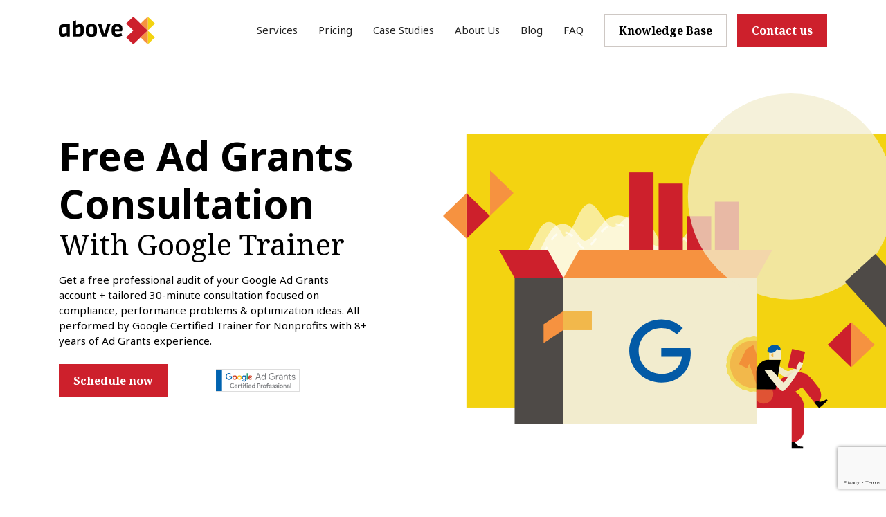

--- FILE ---
content_type: text/html; charset=UTF-8
request_url: https://www.abovexdigital.com/consultation/
body_size: 8482
content:
<!DOCTYPE html><html lang="en-US" prefix="og: https://ogp.me/ns#" class="wf-loading no-js "><head><link rel="stylesheet" id="ao_optimized_gfonts" href="https://fonts.googleapis.com/css?family=Noto+Sans:400,700,italic400%7CNoto+Serif:400,700,italic400&amp;display=swap"><link media="all" href="https://www.abovexdigital.com/wp-content/cache/autoptimize/css/autoptimize_384774bb3be23c333666330932c3f2ce.css" rel="stylesheet"><title>Consultation - AboveX Digital</title><meta charset="UTF-8" /><meta name="viewport" content="width=device-width, initial-scale=1.0, maximum-scale=1.0, user-scalable=0" /><meta name="SKYPE_TOOLBAR" content="SKYPE_TOOLBAR_PARSER_COMPATIBLE" /><link rel="pingback" href="https://www.abovexdigital.com/xmlrpc.php" /> <!--[if lt IE 9]> <script src="https://www.abovexdigital.com/wp-content/themes/abovex/assets/js/html5shiv.js"></script> <script src="https://www.abovexdigital.com/wp-content/themes/abovex/assets/js/respond.min.js"></script> <![endif]--> <!--[if gte IE 9]><style type="text/css">.gradient { filter: none; }</style><![endif]-->  <script>(function(w,d,s,l,i){w[l]=w[l]||[];w[l].push({'gtm.start':
	new Date().getTime(),event:'gtm.js'});var f=d.getElementsByTagName(s)[0],
	j=d.createElement(s),dl=l!='dataLayer'?'&l='+l:'';j.async=true;j.src=
	'https://www.googletagmanager.com/gtm.js?id='+i+dl;f.parentNode.insertBefore(j,f);
	})(window,document,'script','dataLayer','GTM-NCD45TK');</script> <link rel="alternate" hreflang="en" href="https://www.abovexdigital.com/consultation/" /><link rel="alternate" hreflang="x-default" href="https://www.abovexdigital.com/consultation/" />  <script data-cfasync="false" data-pagespeed-no-defer>var gtm4wp_datalayer_name = "dataLayer";
	var dataLayer = dataLayer || [];</script> <meta name="robots" content="follow, index, max-snippet:-1, max-video-preview:-1, max-image-preview:large"/><link rel="canonical" href="https://www.abovexdigital.com/consultation/" /><meta property="og:locale" content="en_US" /><meta property="og:type" content="article" /><meta property="og:title" content="Consultation - AboveX Digital" /><meta property="og:url" content="https://www.abovexdigital.com/consultation/" /><meta property="og:site_name" content="AboveX Digital" /><meta property="og:updated_time" content="2021-03-25T13:39:08+00:00" /><meta property="article:published_time" content="2020-06-23T15:03:22+00:00" /><meta property="article:modified_time" content="2021-03-25T13:39:08+00:00" /><meta name="twitter:card" content="summary_large_image" /><meta name="twitter:title" content="Consultation - AboveX Digital" /><meta name="twitter:label1" content="Time to read" /><meta name="twitter:data1" content="Less than a minute" /> <script type="application/ld+json" class="rank-math-schema-pro">{"@context":"https://schema.org","@graph":[{"@type":"Organization","@id":"https://www.abovexdigital.com/#organization","name":"AboveX Digital","url":"https://www.abovexdigital.com"},{"@type":"WebSite","@id":"https://www.abovexdigital.com/#website","url":"https://www.abovexdigital.com","name":"AboveX Digital","publisher":{"@id":"https://www.abovexdigital.com/#organization"},"inLanguage":"en-US"},{"@type":"WebPage","@id":"https://www.abovexdigital.com/consultation/#webpage","url":"https://www.abovexdigital.com/consultation/","name":"Consultation - AboveX Digital","datePublished":"2020-06-23T15:03:22+00:00","dateModified":"2021-03-25T13:39:08+00:00","isPartOf":{"@id":"https://www.abovexdigital.com/#website"},"inLanguage":"en-US"},{"@type":"Person","@id":"https://www.abovexdigital.com/author/webhelp/","name":"webhelp","url":"https://www.abovexdigital.com/author/webhelp/","image":{"@type":"ImageObject","@id":"https://secure.gravatar.com/avatar/3a0cf070d6bbaf9ec8ba7d44472825a3?s=96&amp;d=mm&amp;r=g","url":"https://secure.gravatar.com/avatar/3a0cf070d6bbaf9ec8ba7d44472825a3?s=96&amp;d=mm&amp;r=g","caption":"webhelp","inLanguage":"en-US"},"worksFor":{"@id":"https://www.abovexdigital.com/#organization"}},{"@type":"Article","headline":"Consultation - AboveX Digital","datePublished":"2020-06-23T15:03:22+00:00","dateModified":"2021-03-25T13:39:08+00:00","author":{"@id":"https://www.abovexdigital.com/author/webhelp/","name":"webhelp"},"publisher":{"@id":"https://www.abovexdigital.com/#organization"},"name":"Consultation - AboveX Digital","@id":"https://www.abovexdigital.com/consultation/#richSnippet","isPartOf":{"@id":"https://www.abovexdigital.com/consultation/#webpage"},"inLanguage":"en-US","mainEntityOfPage":{"@id":"https://www.abovexdigital.com/consultation/#webpage"}}]}</script> <link href='https://fonts.gstatic.com' crossorigin='anonymous' rel='preconnect' /><link rel="alternate" type="application/rss+xml" title="AboveX Digital &raquo; Feed" href="https://www.abovexdigital.com/feed/" /><link rel="alternate" type="application/rss+xml" title="AboveX Digital &raquo; Comments Feed" href="https://www.abovexdigital.com/comments/feed/" /> <script type="text/javascript" src="https://www.abovexdigital.com/wp-includes/js/jquery/jquery.min.js" id="jquery-core-js"></script> <link rel="https://api.w.org/" href="https://www.abovexdigital.com/wp-json/" /><link rel="alternate" type="application/json" href="https://www.abovexdigital.com/wp-json/wp/v2/pages/785" /><link rel="EditURI" type="application/rsd+xml" title="RSD" href="https://www.abovexdigital.com/xmlrpc.php?rsd" /><meta name="generator" content="WordPress 6.4.7" /><link rel='shortlink' href='https://www.abovexdigital.com/?p=785' /><link rel="alternate" type="application/json+oembed" href="https://www.abovexdigital.com/wp-json/oembed/1.0/embed?url=https%3A%2F%2Fwww.abovexdigital.com%2Fconsultation%2F" /><link rel="alternate" type="text/xml+oembed" href="https://www.abovexdigital.com/wp-json/oembed/1.0/embed?url=https%3A%2F%2Fwww.abovexdigital.com%2Fconsultation%2F&#038;format=xml" /><meta name="generator" content="WPML ver:4.6.8 stt:9,1,10;" />  <script data-cfasync="false" data-pagespeed-no-defer>var dataLayer_content = {"pagePostType":"page","pagePostType2":"single-page","pagePostAuthor":"webhelp"};
	dataLayer.push( dataLayer_content );</script> <script type="text/javascript">console.warn && console.warn("[GTM4WP] Google Tag Manager container code placement set to OFF !!!");
	console.warn && console.warn("[GTM4WP] Data layer codes are active but GTM container must be loaded using custom coding !!!");</script> <link rel="icon" href="https://www.abovexdigital.com/wp-content/uploads/2020/05/cropped-favicon-150x150.png" sizes="32x32" /><link rel="icon" href="https://www.abovexdigital.com/wp-content/uploads/2020/05/cropped-favicon-300x300.png" sizes="192x192" /><link rel="apple-touch-icon" href="https://www.abovexdigital.com/wp-content/uploads/2020/05/cropped-favicon-300x300.png" /><meta name="msapplication-TileImage" content="https://www.abovexdigital.com/wp-content/uploads/2020/05/cropped-favicon-300x300.png" /></head><body class="page-template page-template-page-landing page-template-page-landing-php page page-id-785"> <noscript><iframe src="https://www.googletagmanager.com/ns.html?id=GTM-NCD45TK"	height="0" width="0" style="display:none;visibility:hidden"></iframe></noscript><div class="site" id="top"><header><nav class="navbar navbar-expand-lg"><div class="container"> <a class="navbar-brand" href="https://www.abovexdigital.com/"> <noscript><img class="navbar-brand-img" src="https://www.abovexdigital.com/wp-content/themes/abovex/assets/images/layout/logo-abovex.svg" alt="logo AboveX"></noscript><img class="lazyload navbar-brand-img" src='data:image/svg+xml,%3Csvg%20xmlns=%22http://www.w3.org/2000/svg%22%20viewBox=%220%200%20210%20140%22%3E%3C/svg%3E' data-src="https://www.abovexdigital.com/wp-content/themes/abovex/assets/images/layout/logo-abovex.svg" alt="logo AboveX"> </a><div class="ml-auto"> <a href="#contact" class="btn btn-primary btn-phone jsScroll"><i class="icon-phone"></i></a> <button class="navbar-toggler collapsed" type="button" data-toggle="collapse" data-target="#navbar-menu" aria-controls="navbar-menu" aria-expanded="false" aria-label="Toggle navigation"> <span class="burger"><span class="line-top"></span><span class="line-middle"></span><span class="line-bottom"></span></span> </button></div><div class="collapse navbar-collapse" id="navbar-menu"><ul class="navbar-nav ml-auto"><li id="menu-item-29" class="menu-item menu-item-type-post_type menu-item-object-page menu-item-29"><a href="https://www.abovexdigital.com/services/">Services</a></li><li id="menu-item-28" class="menu-item menu-item-type-post_type menu-item-object-page menu-item-28"><a href="https://www.abovexdigital.com/pricing/">Pricing</a></li><li id="menu-item-27" class="menu-item menu-item-type-post_type menu-item-object-page menu-item-27"><a href="https://www.abovexdigital.com/case-studies/">Case Studies</a></li><li id="menu-item-24" class="menu-item menu-item-type-post_type menu-item-object-page menu-item-24"><a href="https://www.abovexdigital.com/about-us/">About Us</a></li><li id="menu-item-26" class="menu-item menu-item-type-post_type menu-item-object-page menu-item-26"><a href="https://www.abovexdigital.com/blog/">Blog</a></li><li id="menu-item-32" class="menu-item menu-item-type-post_type menu-item-object-page menu-item-32"><a href="https://www.abovexdigital.com/ad-grants-faq/">FAQ</a></li><li id="menu-item-4289" class="navbar-btn menu-item menu-item-type-post_type menu-item-object-page menu-item-4289"><a href="https://www.abovexdigital.com/knowledge-base/" class="btn btn-secondary">Knowledge Base</a></li><li class="navbar-btn"><a href="#contact" class="btn btn-primary jsScroll">Contact us</a></li></ul></div></div></nav></header><main class="main"><div class="headline headline-home"><div class="container"><div class="row "><div class="col-lg-6 col-xl-5 align-self-center"><div class="headline-home-text"><h1 class="h1 wow fadeInLeft">Free Ad Grants Consultation <span class="h2">With Google Trainer</span></h1><p class="wow fadeInLeft" data-wow-delay="0.1s">Get a free professional audit of your Google Ad Grants account + tailored 30-minute consultation focused on compliance, performance problems & optimization ideas. All performed by Google Certified Trainer for Nonprofits with 8+ years of Ad Grants experience.</p><div class="row align-items-center wow fadeInLeft" data-wow-delay="0.2s"><div class="col-sm-auto mb-3 mb-sm-0"> <a href="#contact" class="btn btn-primary jsScroll">Schedule now</a></div><div class="col offset-md-1"><div class="headline-google-img"> <noscript><img src="https://www.abovexdigital.com/wp-content/themes/abovex/assets/images/layout/logo-google-ad-grants.svg" alt=""></noscript><img class="lazyload" src='data:image/svg+xml,%3Csvg%20xmlns=%22http://www.w3.org/2000/svg%22%20viewBox=%220%200%20210%20140%22%3E%3C/svg%3E' data-src="https://www.abovexdigital.com/wp-content/themes/abovex/assets/images/layout/logo-google-ad-grants.svg" alt=""></div></div></div></div></div><div class="col-lg-6 offset-xl-1"><div class="headline-home-img wow fadeInRight"> <img width="782" height="513" src="https://www.abovexdigital.com/wp-content/uploads/2020/05/headline-home-image.svg" class="attachment-large size-large" alt="" decoding="async" fetchpriority="high" /></div></div></div></div></div><div class="content"><div class="section"><div class="container"><div class="section-head text-center pb-1"><h2 class="h1 wow fadeInUp">Use Our Vast Know-how</h2><p class="h2 wow fadeInUp" data-wow-delay="0.1s">We manage over 150 Ad Grants accounts from all verticals</p></div></div><div class="testimonials-logos pt-5 pb-lg-5 js-slider-logos"> <img class="nolazy" src="https://www.abovexdigital.com/wp-content/uploads/2020/05/client-danubiana.png"  /> <img class="nolazy" src="https://www.abovexdigital.com/wp-content/uploads/2020/05/client-goodwill.png"  /> <img class="nolazy" src="https://www.abovexdigital.com/wp-content/uploads/2020/05/client-iocc.png"  /> <img class="nolazy" src="https://www.abovexdigital.com/wp-content/uploads/2020/05/client-unicef.png"  /> <img class="nolazy" src="https://www.abovexdigital.com/wp-content/uploads/2020/05/client-water-aid.png"  /> <img class="nolazy" src="https://www.abovexdigital.com/wp-content/uploads/2020/06/client-score-logo-2.png"  /> <img class="nolazy" src="https://www.abovexdigital.com/wp-content/uploads/2020/06/client-logo-autism-association-1.png"  /> <img class="nolazy" src="https://www.abovexdigital.com/wp-content/uploads/2020/06/client-logo-habitat.png"  /> <img class="nolazy" src="https://www.abovexdigital.com/wp-content/uploads/2020/06/client-nasher-logo-2.png"  /> <img class="nolazy" src="https://www.abovexdigital.com/wp-content/uploads/2020/07/MPSC_Logo.png"  /> <img class="nolazy" src="https://www.abovexdigital.com/wp-content/uploads/2020/07/client-mural-arts-logo.png"  /> <img class="nolazy" src="https://www.abovexdigital.com/wp-content/uploads/2022/06/cvca-logo.jpg"  /> <img class="nolazy" src="https://www.abovexdigital.com/wp-content/uploads/2022/06/lavamae-logo.jpg"  /> <img class="nolazy" src="https://www.abovexdigital.com/wp-content/uploads/2024/12/ymca-logo.jpg"  /></div></div><div class="section section-gray"><div class="container"><div class="row"><div class="col-lg-10 offset-lg-1 col-xl-8 offset-xl-2"><div class="section-head text-center"><h2 class="h1 wow fadeInUp">There's a Lot To Gain</h2><p class="h2 wow fadeInUp" data-wow-delay="0.1s">This is what we can do for you in 30 minutes</p><p>Professional account audit will quickly reveal performance problems. We will explain you how to fix them and how to set up your account for success. Free, tailored, professional guidance.</p></div></div></div><div class="row home-organizations justify-content-center"><div class="col-6 col-sm-4 col-lg-2 wow fadeIn" data-wow-delay="0.0s"><div class="home-organization-icon"> <noscript><img src="https://www.abovexdigital.com/wp-content/uploads/2020/05/icon-setup.svg" alt="<strong></noscript><img class="lazyload" src='data:image/svg+xml,%3Csvg%20xmlns=%22http://www.w3.org/2000/svg%22%20viewBox=%220%200%20210%20140%22%3E%3C/svg%3E' data-src="https://www.abovexdigital.com/wp-content/uploads/2020/05/icon-setup.svg" alt="<strong>Reveal & fix compliance problems</strong>"></div> <span><strong>Reveal & fix compliance problems</strong></span></div><div class="col-6 col-sm-4 col-lg-2 wow fadeIn" data-wow-delay="0.0s"><div class="home-organization-icon"> <noscript><img src="https://www.abovexdigital.com/wp-content/uploads/2020/05/icon-conversion.svg" alt="<strong></noscript><img class="lazyload" src='data:image/svg+xml,%3Csvg%20xmlns=%22http://www.w3.org/2000/svg%22%20viewBox=%220%200%20210%20140%22%3E%3C/svg%3E' data-src="https://www.abovexdigital.com/wp-content/uploads/2020/05/icon-conversion.svg" alt="<strong>Understand reasons for low performance</strong>"></div> <span><strong>Understand reasons for low performance</strong></span></div><div class="col-6 col-sm-4 col-lg-2 wow fadeIn" data-wow-delay="0.0s"><div class="home-organization-icon"> <noscript><img src="https://www.abovexdigital.com/wp-content/uploads/2020/05/icon-launch-new-campaign.svg" alt="<strong></noscript><img class="lazyload" src='data:image/svg+xml,%3Csvg%20xmlns=%22http://www.w3.org/2000/svg%22%20viewBox=%220%200%20210%20140%22%3E%3C/svg%3E' data-src="https://www.abovexdigital.com/wp-content/uploads/2020/05/icon-launch-new-campaign.svg" alt="<strong>Identify the best strategy forward</strong>"></div> <span><strong>Identify the best strategy forward</strong></span></div><div class="col-6 col-sm-4 col-lg-2 wow fadeIn" data-wow-delay="0.0s"><div class="home-organization-icon"> <noscript><img src="https://www.abovexdigital.com/wp-content/uploads/2020/05/icon-experience.svg" alt="<strong></noscript><img class="lazyload" src='data:image/svg+xml,%3Csvg%20xmlns=%22http://www.w3.org/2000/svg%22%20viewBox=%220%200%20210%20140%22%3E%3C/svg%3E' data-src="https://www.abovexdigital.com/wp-content/uploads/2020/05/icon-experience.svg" alt="<strong>Get PRO Tips from similar accounts</strong>"></div> <span><strong>Get PRO Tips from similar accounts</strong></span></div><div class="col-6 col-sm-4 col-lg-2 wow fadeIn" data-wow-delay="0.0s"><div class="home-organization-icon"> <noscript><img src="https://www.abovexdigital.com/wp-content/uploads/2020/05/icon-regular-opt.svg" alt="<strong></noscript><img class="lazyload" src='data:image/svg+xml,%3Csvg%20xmlns=%22http://www.w3.org/2000/svg%22%20viewBox=%220%200%20210%20140%22%3E%3C/svg%3E' data-src="https://www.abovexdigital.com/wp-content/uploads/2020/05/icon-regular-opt.svg" alt="<strong>Ask any Ad Grants questions you have</strong>"></div> <span><strong>Ask any Ad Grants questions you have</strong></span></div></div> <noscript><img class="home-organizations-symbol-02" src="https://www.abovexdigital.com/wp-content/themes/abovex/assets/images/layout/symbol-02.svg" alt=""></noscript><img class="lazyload home-organizations-symbol-02" src='data:image/svg+xml,%3Csvg%20xmlns=%22http://www.w3.org/2000/svg%22%20viewBox=%220%200%20210%20140%22%3E%3C/svg%3E' data-src="https://www.abovexdigital.com/wp-content/themes/abovex/assets/images/layout/symbol-02.svg" alt=""> <noscript><img class="home-organizations-symbol-03" src="https://www.abovexdigital.com/wp-content/themes/abovex/assets/images/layout/symbol-03.svg" alt=""></noscript><img class="lazyload home-organizations-symbol-03" src='data:image/svg+xml,%3Csvg%20xmlns=%22http://www.w3.org/2000/svg%22%20viewBox=%220%200%20210%20140%22%3E%3C/svg%3E' data-src="https://www.abovexdigital.com/wp-content/themes/abovex/assets/images/layout/symbol-03.svg" alt=""></div></div><div class="headline headline-subpage pt-3 mb-0"><div class="container pt-5"><div class="row"><div class="col-lg-10 offset-lg-1 col-xl-8 offset-xl-2"><div class="headline-home-text pb-4 pb-sm-5 mb-lg-4"><div class="h6">We can help you with Ad Grants no matter what stage you’re at. Complete the sentence below to get the guidance you need.</div></div></div></div></div><div class="section-questions"><div class="container"><div class="dropdown"> <button class="btn btn-block dropdown-toggle" type="button" id="dropdownQuestions" data-toggle="dropdown" aria-haspopup="true" aria-expanded="false">I’d like to <span class="underline">&nbsp;</span> <i class="icon-arrow-next"></i></button><div class="dropdown-menu" id="questions_tab" aria-labelledby="dropdownQuestions"> <a class="dropdown-item" href="#question-1">learn more about Google Ad Grants.</a> <a class="dropdown-item" href="#question-2">get help with the Ad Grants application.</a> <a class="dropdown-item" href="#question-3">create first campaigns for my organization.</a> <a class="dropdown-item" href="#question-4">increase the efficiency of my campaigns.</a> <a class="dropdown-item" href="#question-5">fix my compliance problems.</a> <a class="dropdown-item" href="#question-6">set up conversion tracking.</a> <a class="dropdown-item" href="#question-7">recover access to my Ad Grants account.</a> <a class="dropdown-item" href="#question-8">reactivate my Ad Grants account.</a></div> <noscript><img src="https://www.abovexdigital.com/wp-content/themes/abovex/assets/images/layout/services-man-picture.svg" alt=""></noscript><img class="lazyload" src='data:image/svg+xml,%3Csvg%20xmlns=%22http://www.w3.org/2000/svg%22%20viewBox=%220%200%20210%20140%22%3E%3C/svg%3E' data-src="https://www.abovexdigital.com/wp-content/themes/abovex/assets/images/layout/services-man-picture.svg" alt=""></div></div></div></div><div class="section-gray"><div class="container"><div class="tab-content questions-content"><div class="tab-pane" id="question-1"><div class="steps row"><div class="col-lg-3 col-sm-6"><div class="step-item"><div class="step-item-head"><span>1</span></div><div class="h5">Read our blog</div><p></p></div></div><div class="col-lg-3 col-sm-6"><div class="step-item"><div class="step-item-head"><span>2</span></div><div class="h5">Visit Google Ad Grants forum</div><p></p></div></div><div class="col-lg-3 col-sm-6"><div class="step-item"><div class="step-item-head"><span>3</span></div><div class="h5">Read official Google resources</div><p></p></div></div><div class="col-lg-3 col-sm-6"><div class="step-item"><div class="step-item-head"><span>4</span></div><div class="h5">Ask us anything for free</div><p></p></div></div></div><div class="text-center"> <a href="#contact" class="btn btn-primary jsScroll">Contact us</a></div></div><div class="tab-pane" id="question-2"><div class="steps row"><div class="col-lg-3 col-sm-6"><div class="step-item"><div class="step-item-head"><span>1</span></div><div class="h5">Create an account with Goodstack</div><p></p></div></div><div class="col-lg-3 col-sm-6"><div class="step-item"><div class="step-item-head"><span>2</span></div><div class="h5">Sign up for Google for Nonprofits</div><p></p></div></div><div class="col-lg-3 col-sm-6"><div class="step-item"><div class="step-item-head"><span>3</span></div><div class="h5">Submit Ad Grants survey</div><p></p></div></div><div class="col-lg-3 col-sm-6"><div class="step-item"><div class="step-item-head"><span>4</span></div><div class="h5">Apply for Google Ad Grants</div><p></p></div></div><div class="col-lg-3 col-sm-6"><div class="step-item"><div class="step-item-head"><span>5</span></div><div class="h5">Accept the invitation to new Google Ads account</div><p></p></div></div><div class="col-lg-3 col-sm-6"><div class="step-item"><div class="step-item-head"><span>6</span></div><div class="h5">Contact us for personalized assistance</div><p></p></div></div></div><div class="text-center"> <a href="#contact" class="btn btn-primary jsScroll">Contact us</a></div></div><div class="tab-pane" id="question-3"><div class="steps row"><div class="col-lg-3 col-sm-6"><div class="step-item"><div class="step-item-head"><span>1</span></div><div class="h5">Do the keyword research</div><p></p></div></div><div class="col-lg-3 col-sm-6"><div class="step-item"><div class="step-item-head"><span>2</span></div><div class="h5">Organize keywords in adgroups and campaigns</div><p></p></div></div><div class="col-lg-3 col-sm-6"><div class="step-item"><div class="step-item-head"><span>3</span></div><div class="h5">Create ad copies</div><p></p></div></div><div class="col-lg-3 col-sm-6"><div class="step-item"><div class="step-item-head"><span>4</span></div><div class="h5">Create new campaigns & upload all assets</div><p></p></div></div><div class="col-lg-3 col-sm-6"><div class="step-item"><div class="step-item-head"><span>5</span></div><div class="h5">Set up bids, budgets & targeting</div><p></p></div></div><div class="col-lg-3 col-sm-6"><div class="step-item"><div class="step-item-head"><span>6</span></div><div class="h5">Contact us for personalized assistance</div><p></p></div></div></div><div class="text-center"> <a href="#contact" class="btn btn-primary jsScroll">Contact us</a></div></div><div class="tab-pane" id="question-4"><div class="steps row"><div class="col-lg-3 col-sm-6"><div class="step-item"><div class="step-item-head"><span>1</span></div><div class="h5">Eliminate underperforming ads & keywords</div><p></p></div></div><div class="col-lg-3 col-sm-6"><div class="step-item"><div class="step-item-head"><span>2</span></div><div class="h5">Add new variations of well-working keywords</div><p></p></div></div><div class="col-lg-3 col-sm-6"><div class="step-item"><div class="step-item-head"><span>3</span></div><div class="h5">Experiment with new ad copies</div><p></p></div></div><div class="col-lg-3 col-sm-6"><div class="step-item"><div class="step-item-head"><span>4</span></div><div class="h5">Try automated bidding strategies</div><p></p></div></div><div class="col-lg-3 col-sm-6"><div class="step-item"><div class="step-item-head"><span>5</span></div><div class="h5">Experiment with different targeting options</div><p></p></div></div><div class="col-lg-3 col-sm-6"><div class="step-item"><div class="step-item-head"><span>6</span></div><div class="h5">Increase your quality scores</div><p></p></div></div><div class="col-lg-3 col-sm-6"><div class="step-item"><div class="step-item-head"><span>7</span></div><div class="h5">Contact us for personalized assistance</div><p></p></div></div></div><div class="text-center"> <a href="#contact" class="btn btn-primary jsScroll">Contact us</a></div></div><div class="tab-pane" id="question-5"><div class="steps row"><div class="col-lg-3 col-sm-6"><div class="step-item"><div class="step-item-head"><span>1</span></div><div class="h5">Read our blog on compliance</div><p></p></div></div><div class="col-lg-3 col-sm-6"><div class="step-item"><div class="step-item-head"><span>2</span></div><div class="h5">Run our free automated compliance audit</div><p></p></div></div><div class="col-lg-3 col-sm-6"><div class="step-item"><div class="step-item-head"><span>3</span></div><div class="h5">Review your compliance report</div><p></p></div></div><div class="col-lg-3 col-sm-6"><div class="step-item"><div class="step-item-head"><span>4</span></div><div class="h5">Implement compliance fixes</div><p></p></div></div><div class="col-lg-3 col-sm-6"><div class="step-item"><div class="step-item-head"><span>5</span></div><div class="h5">Contact us to schedule an in-depth manual account audit</div><p></p></div></div></div><div class="text-center"> <a href="#contact" class="btn btn-primary jsScroll">Contact us</a></div></div><div class="tab-pane" id="question-6"><div class="steps row"><div class="col-lg-3 col-sm-6"><div class="step-item"><div class="step-item-head"><span>1</span></div><div class="h5">Implement Google Analytics tracking</div><p></p></div></div><div class="col-lg-3 col-sm-6"><div class="step-item"><div class="step-item-head"><span>2</span></div><div class="h5">Link Google Analytics and Google Ads</div><p></p></div></div><div class="col-lg-3 col-sm-6"><div class="step-item"><div class="step-item-head"><span>3</span></div><div class="h5">Create a list of all conversion actions</div><p></p></div></div><div class="col-lg-3 col-sm-6"><div class="step-item"><div class="step-item-head"><span>4</span></div><div class="h5">Configure Google Analytics event tracking</div><p></p></div></div><div class="col-lg-3 col-sm-6"><div class="step-item"><div class="step-item-head"><span>5</span></div><div class="h5">Test all conversion actions</div><p></p></div></div><div class="col-lg-3 col-sm-6"><div class="step-item"><div class="step-item-head"><span>6</span></div><div class="h5">Contact us for personalized assistance</div><p></p></div></div></div><div class="text-center"> <a href="#contact" class="btn btn-primary jsScroll">Contact us</a></div></div><div class="tab-pane" id="question-7"><div class="steps row"><div class="col-lg-3 col-sm-6"><div class="step-item"><div class="step-item-head"><span>1</span></div><div class="h5">Sign in Google for Nonprofits account</div><p></p></div></div><div class="col-lg-3 col-sm-6"><div class="step-item"><div class="step-item-head"><span>2</span></div><div class="h5">Look up the admin emails</div><p></p></div></div><div class="col-lg-3 col-sm-6"><div class="step-item"><div class="step-item-head"><span>3</span></div><div class="h5">Try to log in Google Ads with those emails</div><p></p></div></div><div class="col-lg-3 col-sm-6"><div class="step-item"><div class="step-item-head"><span>4</span></div><div class="h5">If you’re still unable to log in, contact Google Support</div><p></p></div></div><div class="col-lg-3 col-sm-6"><div class="step-item"><div class="step-item-head"><span>5</span></div><div class="h5">Contact us for personalized assistance</div><p></p></div></div></div><div class="text-center"> <a href="#contact" class="btn btn-primary jsScroll">Contact us</a></div></div><div class="tab-pane" id="question-8"><div class="steps row"><div class="col-lg-3 col-sm-6"><div class="step-item"><div class="step-item-head"><span>1</span></div><div class="h5">Review your compliance report</div><p></p></div></div><div class="col-lg-3 col-sm-6"><div class="step-item"><div class="step-item-head"><span>2</span></div><div class="h5">Implement compliance fixes</div><p></p></div></div><div class="col-lg-3 col-sm-6"><div class="step-item"><div class="step-item-head"><span>3</span></div><div class="h5">Request the account review</div><p></p></div></div><div class="col-lg-3 col-sm-6"><div class="step-item"><div class="step-item-head"><span>4</span></div><div class="h5">Periodically review your compliance status</div><p></p></div></div><div class="col-lg-3 col-sm-6"><div class="step-item"><div class="step-item-head"><span>5</span></div><div class="h5">Contact us for personalized assistance</div><p></p></div></div></div><div class="text-center"> <a href="#contact" class="btn btn-primary jsScroll">Contact us</a></div></div></div></div></div><div class="section mt-4"><div class="container pt-5"><div class="row"><div class="col-lg-10 offset-lg-1 col-xl-8 offset-xl-2"><div class="section-head text-center pb-2"><h2 class="h1 wow fadeInUp">How Does It Work</h2></div></div></div><div class="services row"><div class="col-sm-6 col-lg-4"><div class="service-item"><div class="service-item-icon"> <noscript><img src="https://www.abovexdigital.com/wp-content/uploads/2020/05/icon-bookings.svg" alt="1. Schedule Your Consultation" /></noscript><img class="lazyload" src='data:image/svg+xml,%3Csvg%20xmlns=%22http://www.w3.org/2000/svg%22%20viewBox=%220%200%20210%20140%22%3E%3C/svg%3E' data-src="https://www.abovexdigital.com/wp-content/uploads/2020/05/icon-bookings.svg" alt="1. Schedule Your Consultation" /></div><h3 class="h5">1. Schedule Your Consultation</h3><p>Book a date in our scheduling tool or contact us directly via <a href="mailto:info@abovexdigital.com?subject=Schedule Consultation">email</a>. We will email you the joining link.</p> <a href="#service_1" class="btn btn-more collapsed" data-toggle="collapse">More info<i class="icon-arrow-up"></i></a></div><div class="collapse" id="service_1"><p>• Select the date and time<br /> <br /> • Let us know, if you have any questions upfront<br /> <br /> • Wait for the confirmation email with joining link</p></div></div><div class="col-sm-6 col-lg-4"><div class="service-item"><div class="service-item-icon"> <noscript><img src="https://www.abovexdigital.com/wp-content/uploads/2020/05/icon-audit.svg" alt="2. Help Us Prepare" /></noscript><img class="lazyload" src='data:image/svg+xml,%3Csvg%20xmlns=%22http://www.w3.org/2000/svg%22%20viewBox=%220%200%20210%20140%22%3E%3C/svg%3E' data-src="https://www.abovexdigital.com/wp-content/uploads/2020/05/icon-audit.svg" alt="2. Help Us Prepare" /></div><h3 class="h5">2. Help Us Prepare</h3><p>Fill in our short questionnaire to help us understand your organization & let us audit your account.</p> <a href="#service_2" class="btn btn-more collapsed" data-toggle="collapse">More info<i class="icon-arrow-up"></i></a></div><div class="collapse" id="service_2"><p>• We will send you the questionnaire after you schedule the consultation<br /> <br /> • We will send you a linking request to your Ad Grants account (optional)<br /> <br /> • We will audit your account, identify problems, and will come up with the best strategy</p></div></div><div class="col-sm-6 col-lg-4"><div class="service-item"><div class="service-item-icon"> <noscript><img src="https://www.abovexdigital.com/wp-content/uploads/2020/05/icon-web-analytics.svg" alt="3. Join Our Conference Call" /></noscript><img class="lazyload" src='data:image/svg+xml,%3Csvg%20xmlns=%22http://www.w3.org/2000/svg%22%20viewBox=%220%200%20210%20140%22%3E%3C/svg%3E' data-src="https://www.abovexdigital.com/wp-content/uploads/2020/05/icon-web-analytics.svg" alt="3. Join Our Conference Call" /></div><h3 class="h5">3. Join Our Conference Call</h3><p>Join our call via Google Meet or phone. We will send you a calendar invite to make sure you won’t forget.</p> <a href="#service_3" class="btn btn-more collapsed" data-toggle="collapse">More info<i class="icon-arrow-up"></i></a></div><div class="collapse" id="service_3"><p>• Google Meet link will be sent to you together with consultation confirmation<br /> <br /> • Consultation takes approximately 30 minutes<br /> <br /> • We will review the account, discuss the strategy and answer your questions</p></div></div></div><div class="row"><div class="text-center pt-5 col-lg-6 offset-lg-3"><p class="lead wow fadeInUp" data-wow-delay="0.1s"></p> <a href="#contact" class="btn btn-primary">Schedule consultation</a></div></div></div></div><div class="section"><div class="container"><div class="row"><div class="col-lg-8 offset-lg-2"><div class="section-head text-center"><h2 class="h1">Pricing</h2><p class="h2">Our consultations are always provided free of charge. <span class="text-secondary">We also offer reasonably priced account management.</span></p></div></div></div><div class="row"><div class="col-lg-10 offset-lg-1 col-xl-8 offset-xl-2"><div class="services row py-0"><div class="col-md-6"><div class="service-item"><h3 class="h5">Google Ad Grants Consultation</h3><p>Ad Grants account audit, 30-minute consultation with Google Trainer</p><div class="service-footer"> <a href="#service_1" class="btn btn-more collapsed" data-toggle="collapse">More info<i class="icon-arrow-up"></i></a> <span class="service-price">Free</span></div></div><div class="collapse" id="service_1"><p>• Ad Grants account audit<br /> <br /> • Account compliance review<br /> <br /> • Account performance review<br /> <br /> • Identification of performance problems<br /> <br /> • Creation of optimization tips<br /> <br /> • Consultation with Google Trainer<br /> <br /> • Space for your questions</p></div></div><div class="col-md-6"><div class="service-item"><h3 class="h5">Google Ad Grants Management</h3><p>Account Management - Application, Reactivation, Campaign creation & Optimization.</p><div class="service-footer"> <a href="#service_2" class="btn btn-more collapsed" data-toggle="collapse">More info<i class="icon-arrow-up"></i></a> <span class="service-price">5-10% <small class="extra-small">of Used Ad Grants funds</small></span></div></div><div class="collapse" id="service_2"><p>• All-inclusive Service<br /> <br /> • No setup cost, no credit card details<br /> <br /> • No Account Size Limitation<br /> <br /> • Ongoing Compliance Oversight<br /> <br /> • Dedicated Senior Account Manager<br /> <br /> • Monthly Reporting<br /> <br /> • Suitable for organizations without a media budget</p></div></div></div></div></div></div></div><div class="section"><div class="container"><div class="row align-items-center home-about-box"><div class="col-lg-5 col-xl-4 home-about-testimonials-slider wow fadeInLeft"><div class="section-head text-center d-block d-lg-none"><div class="h1">Case studies</div></div><div class="home-about-testimonials-wrap"><div class="home-about-testimonials js-slider-testimonials-nav" dir="rtl"><div class="home-about-testimonial-item"><div class="home-about-testimonial" style="background-image: url(https://www.abovexdigital.com/wp-content/uploads/2026/01/CMET-case-study-768x727.png"></div></div><div class="home-about-testimonial-item"><div class="home-about-testimonial" style="background-image: url(https://www.abovexdigital.com/wp-content/uploads/2025/07/Homepage2025-01-m-2-e1754308763576-768x631.jpg"></div></div><div class="home-about-testimonial-item"><div class="home-about-testimonial" style="background-image: url(https://www.abovexdigital.com/wp-content/uploads/2025/05/msi-marie-stopes-international-768x665.jpeg"></div></div><div class="home-about-testimonial-item"><div class="home-about-testimonial" style="background-image: url(https://www.abovexdigital.com/wp-content/uploads/2025/01/9423-20240531_Spring-Feast_1836-scaled-1-768x600.jpg"></div></div><div class="home-about-testimonial-item"><div class="home-about-testimonial" style="background-image: url(https://www.abovexdigital.com/wp-content/uploads/2025/03/5c9067_42e149ceb63e4320b779d97173b997demv2-768x671.jpg"></div></div><div class="home-about-testimonial-item"><div class="home-about-testimonial" style="background-image: url(https://www.abovexdigital.com/wp-content/uploads/2025/01/SupportPhoto-scaled-1.jpg"></div></div><div class="home-about-testimonial-item"><div class="home-about-testimonial" style="background-image: url(https://www.abovexdigital.com/wp-content/uploads/2024/11/22ba1237-ee54-4381-9fc3-a1fc2546f44c.jpg"></div></div><div class="home-about-testimonial-item"><div class="home-about-testimonial" style="background-image: url(https://www.abovexdigital.com/wp-content/uploads/2024/10/women-Build-2018-59-1-768x600.jpg"></div></div></div></div><div class="home-about-testimonials-space"><div class="js-slider-testimonials-for"><div class="home-about-testimonial-text"><div class="h5">The Center for Micro-Entrepreneurial Training</div><p>Optimized grant & paid ads strategy on a limited budget.</p> <a href="https://www.abovexdigital.com/case-study/center-for-micro-entrepreneurial-training/" class="btn btn-primary">Show case study</a></div><div class="home-about-testimonial-text"><div class="h5">Church World Service</div><p>From neglected account to record-breaking results.</p> <a href="https://www.abovexdigital.com/case-study/church-world-service/" class="btn btn-primary">Show case study</a></div><div class="home-about-testimonial-text"><div class="h5">MSI United States</div><p>Full 10K grant utilization in a highly regulated vertical.</p> <a href="https://www.abovexdigital.com/case-study/marie-stopes-international-msi/" class="btn btn-primary">Show case study</a></div><div class="home-about-testimonial-text"><div class="h5">Wood&#8217;s Homes</div><p>Maximizing impact in a competitive landscape.</p> <a href="https://www.abovexdigital.com/case-study/woods-homes/" class="btn btn-primary">Show case study</a></div><div class="home-about-testimonial-text"><div class="h5">Sunshine Community Health Center</div><p>Ramping up Ad Grants campaigns in remote parts of Alaska.</p> <a href="https://www.abovexdigital.com/case-study/sunshine-community-health-center/" class="btn btn-primary">Show case study</a></div><div class="home-about-testimonial-text"><div class="h5">Senior Friendship Centers Sarasota</div><p>Using the $10K grant within the first month.</p> <a href="https://www.abovexdigital.com/case-study/senior-friendship-centers-sarasota/" class="btn btn-primary">Show case study</a></div><div class="home-about-testimonial-text"><div class="h5">The National Puerto Rican Chamber of Commerce</div><p>15K+ conversions in competitive B2B vertical</p> <a href="https://www.abovexdigital.com/case-study/the-national-puerto-rican-chamber-of-commerce/" class="btn btn-primary">Show case study</a></div><div class="home-about-testimonial-text"><div class="h5">Habitat for Humanity of Metro Denver</div><p>Combining Ad Grants, Google Ads & Bing for maximum efficiency.</p> <a href="https://www.abovexdigital.com/case-study/habitat-for-humanity-denver/" class="btn btn-primary">Show case study</a></div></div></div></div><div class="offset-xl-2 offset-lg-1 col-lg-6 text-center wow fadeInRight"><div class="section-head pb-3"><h2 class="h1">You can trust us <span class="h2">We know what we are doing.</span></h2></div><div class="row home-about-items"><div class="col-6 col-md-4"><div class="home-about-item align-items-center"><div>Since <strong>2014</strong></div></div></div><div class="col-6 col-md-4"><div class="home-about-item align-items-center"><div><strong>150+</strong> Accounts Managed</div></div></div><div class="col-6 col-md-4"><div class="home-about-item align-items-center"><div><strong>350+</strong> Accounts Audited</div></div></div><div class="col-6 col-md-4"><div class="home-about-item align-items-center"><div><strong>4 Years</strong> Google Certified Trainer</div></div></div><div class="col-6 col-md-4"><div class="home-about-item align-items-center"><div><strong>$10+ Mil.</strong> Managed yearly Ad Grants budget</div></div></div><div class="col-6 col-md-4"><div class="home-about-item align-items-center"><div><strong>Google Ad Grants</strong> Certified Professional</div></div></div></div></div></div></div></div><div class="section section-gray" id="contact"><div class="container"><div class="row contact-calendar-row"><div class="col-lg-5 pb-5"><div class="h1">Contact us</div><p class="h4">Contact us directly or schedule a slot to talk to our expert team!</p><ul class="list-arrow"><li>AboveX Digital LLC</li><li>4023 Kennett Pike #50116, Wilmington, DE 19807 USA</li><li>+1 (619) 330-9997</li><li>Mon &#8211; Fri 9:00 am &#8211; 5:00 pm EST</li><li><a href="mailto:info@abovexdigital.com">info@abovexdigital.com</a></li></ul><p><a class="btn btn-warning" href="https://www.abovexdigital.com/schedule/">Schedule a call</a></p></div><div class="col-lg-6 offset-lg-1"><div class="wpcf7 no-js" id="wpcf7-f693-o1" lang="en-US" dir="ltr"><div class="screen-reader-response"><p role="status" aria-live="polite" aria-atomic="true"></p><ul></ul></div><form action="/consultation/#wpcf7-f693-o1" method="post" class="wpcf7-form init" aria-label="Contact form" novalidate="novalidate" data-status="init"><div style="display: none;"> <input type="hidden" name="_wpcf7" value="693" /> <input type="hidden" name="_wpcf7_version" value="5.8.5" /> <input type="hidden" name="_wpcf7_locale" value="en_US" /> <input type="hidden" name="_wpcf7_unit_tag" value="wpcf7-f693-o1" /> <input type="hidden" name="_wpcf7_container_post" value="0" /> <input type="hidden" name="_wpcf7_posted_data_hash" value="" /> <input type="hidden" name="_wpcf7_recaptcha_response" value="" /></div><div class="row row-small"><div class="col-6"><div class="form-group"><p><input size="40" class="wpcf7-form-control wpcf7-text wpcf7-validates-as-required form-control" id="your-name" aria-required="true" aria-invalid="false" value="" type="text" name="your-name" /><label for="your-name">Name *</label></p></div></div><div class="col-6"><div class="form-group"><p><input size="40" class="wpcf7-form-control wpcf7-text form-control" id="company" aria-invalid="false" value="" type="text" name="company" /><label for="company">Organization</label></p></div></div><div class="col-6"><div class="form-group"><p><input size="40" class="wpcf7-form-control wpcf7-email wpcf7-validates-as-required wpcf7-text wpcf7-validates-as-email form-control" id="email" aria-required="true" aria-invalid="false" value="" type="email" name="email" /><label for="email">Email *</label></p></div></div><div class="col-6"><div class="form-group"><p><input size="40" class="wpcf7-form-control wpcf7-text form-control" id="phone" aria-invalid="false" value="" type="text" name="phone" /><label for="phone">Phone</label></p></div></div><div class="col-12"><div class="form-group"><p><textarea cols="40" rows="10" class="wpcf7-form-control wpcf7-textarea wpcf7-validates-as-required form-control" id="message" aria-required="true" aria-invalid="false" name="message"></textarea><label for="message">Message *</label></p></div></div></div><div class="wpcf7-response-output" aria-hidden="true"></div><div class="row align-items-center"><div class="col col-lg-7 col-xl"><p><span class="wpcf7-form-control wpcf7-acceptance"><span class="wpcf7-list-item"><label><input type="checkbox" name="terms" value="1" aria-invalid="false" /><span class="wpcf7-list-item-label">I agree with the processing of <a href="https://www.abovexdigital.com/privacy-policy/" class="blank">personal data</a></span></label></span></span></p></div><div class="col-auto col-lg-5 col-xl-auto text-lg-right"><p><input class="wpcf7-form-control wpcf7-submit has-spinner btn btn-primary" type="submit" value="Send message" /></p></div></div></form></div><div class="contact-iframe"></div></div></div></div></div></div></main><footer><div class="container"><div class="row align-items-center"><div class="col-lg-9 order-lg-2 text-lg-center"><div class="row align-items-center"><div class="col-12 col-md-6 col-lg-6 text-center text-sm-left"> <noscript><img class="mr-3 my-1" src="https://www.abovexdigital.com/wp-content/themes/abovex/assets/images/layout/logo-google-ad-grants.svg" alt=""></noscript><img class="lazyload mr-3 my-1" src='data:image/svg+xml,%3Csvg%20xmlns=%22http://www.w3.org/2000/svg%22%20viewBox=%220%200%20210%20140%22%3E%3C/svg%3E' data-src="https://www.abovexdigital.com/wp-content/themes/abovex/assets/images/layout/logo-google-ad-grants.svg" alt=""> <noscript><img class="mr-3 my-1" src="https://www.abovexdigital.com/wp-content/themes/abovex/assets/images/layout/logo-google-certified-trainer.svg" width="90" alt=""></noscript><img class="lazyload mr-3 my-1" src='data:image/svg+xml,%3Csvg%20xmlns=%22http://www.w3.org/2000/svg%22%20viewBox=%220%200%2090%2060%22%3E%3C/svg%3E' data-src="https://www.abovexdigital.com/wp-content/themes/abovex/assets/images/layout/logo-google-certified-trainer.svg" width="90" alt=""> <noscript><img class="my-1" src="https://www.abovexdigital.com/wp-content/themes/abovex/assets/images/layout/premier-partner-logo.png" width="50"></noscript><img class="lazyload my-1" src='data:image/svg+xml,%3Csvg%20xmlns=%22http://www.w3.org/2000/svg%22%20viewBox=%220%200%2050%2033.333333333333%22%3E%3C/svg%3E' data-src="https://www.abovexdigital.com/wp-content/themes/abovex/assets/images/layout/premier-partner-logo.png" width="50"></div><div class="col-6 col-md-3 col-lg-4"><ul><li id="menu-item-473" class="menu-item menu-item-type-post_type menu-item-object-page menu-item-473"><a href="https://www.abovexdigital.com/ad-grants-faq/">FAQ</a></li><li id="menu-item-472" class="menu-item menu-item-type-post_type menu-item-object-page menu-item-472"><a href="https://www.abovexdigital.com/partnerships/">Partnerships</a></li></ul></div><div class="col-6 col-md-3 col-lg-2 text-right"><div class="social-links"> <a href="https://www.facebook.com/abovexdigital/" rel="nofollow" class="blank"><i class="icon-facebook"></i></a> <a href="https://www.linkedin.com/company/abovex-digital" rel="nofollow" class="blank"><i class="icon-linkedin"></i> <a href="https://twitter.com/AboveXDigital" rel="nofollow" class="blank"><i class="icon-x"></i></a> <a href="https://www.youtube.com/channel/UCwH4Aw_55MkC3iz5STBpVUA" rel="nofollow" class="blank"><i class="icon-youtube"></i></a></div></div></div></div><div class="pt-2 pt-lg-0 col-lg-3 order-lg-1 text-center text-md-left"> 2026 &copy; AboveX Digital</div></div></div></footer></div> <noscript><style>.lazyload{display:none;}</style></noscript><script data-noptimize="1">window.lazySizesConfig=window.lazySizesConfig||{};window.lazySizesConfig.loadMode=1;</script><script async data-noptimize="1" src='https://www.abovexdigital.com/wp-content/plugins/autoptimize/classes/external/js/lazysizes.min.js'></script> <script type="text/javascript" id="contact-form-7-js-extra">var wpcf7 = {"api":{"root":"https:\/\/www.abovexdigital.com\/wp-json\/","namespace":"contact-form-7\/v1"}};</script> <script type="text/javascript" id="wpcf7-redirect-script-js-extra">var wpcf7r = {"ajax_url":"https:\/\/www.abovexdigital.com\/wp-admin\/admin-ajax.php"};</script> <script type="text/javascript" src="https://www.google.com/recaptcha/api.js?render=6LfzOdEZAAAAAGQyAgyRha1oJLvir5Y2PoHKxm2D&amp;ver=3.0" id="google-recaptcha-js"></script> <script type="text/javascript" src="https://www.abovexdigital.com/wp-includes/js/dist/vendor/wp-polyfill-inert.min.js" id="wp-polyfill-inert-js"></script> <script type="text/javascript" src="https://www.abovexdigital.com/wp-includes/js/dist/vendor/regenerator-runtime.min.js" id="regenerator-runtime-js"></script> <script type="text/javascript" src="https://www.abovexdigital.com/wp-includes/js/dist/vendor/wp-polyfill.min.js" id="wp-polyfill-js"></script> <script type="text/javascript" id="wpcf7-recaptcha-js-extra">var wpcf7_recaptcha = {"sitekey":"6LfzOdEZAAAAAGQyAgyRha1oJLvir5Y2PoHKxm2D","actions":{"homepage":"homepage","contactform":"contactform"}};</script>  <script defer src="https://www.abovexdigital.com/wp-content/cache/autoptimize/js/autoptimize_1fb1b32acf89b75197af221c98e27200.js"></script></body></html>

--- FILE ---
content_type: text/html; charset=utf-8
request_url: https://www.google.com/recaptcha/api2/anchor?ar=1&k=6LfzOdEZAAAAAGQyAgyRha1oJLvir5Y2PoHKxm2D&co=aHR0cHM6Ly93d3cuYWJvdmV4ZGlnaXRhbC5jb206NDQz&hl=en&v=PoyoqOPhxBO7pBk68S4YbpHZ&size=invisible&anchor-ms=20000&execute-ms=30000&cb=plrnh9ehmnxc
body_size: 48700
content:
<!DOCTYPE HTML><html dir="ltr" lang="en"><head><meta http-equiv="Content-Type" content="text/html; charset=UTF-8">
<meta http-equiv="X-UA-Compatible" content="IE=edge">
<title>reCAPTCHA</title>
<style type="text/css">
/* cyrillic-ext */
@font-face {
  font-family: 'Roboto';
  font-style: normal;
  font-weight: 400;
  font-stretch: 100%;
  src: url(//fonts.gstatic.com/s/roboto/v48/KFO7CnqEu92Fr1ME7kSn66aGLdTylUAMa3GUBHMdazTgWw.woff2) format('woff2');
  unicode-range: U+0460-052F, U+1C80-1C8A, U+20B4, U+2DE0-2DFF, U+A640-A69F, U+FE2E-FE2F;
}
/* cyrillic */
@font-face {
  font-family: 'Roboto';
  font-style: normal;
  font-weight: 400;
  font-stretch: 100%;
  src: url(//fonts.gstatic.com/s/roboto/v48/KFO7CnqEu92Fr1ME7kSn66aGLdTylUAMa3iUBHMdazTgWw.woff2) format('woff2');
  unicode-range: U+0301, U+0400-045F, U+0490-0491, U+04B0-04B1, U+2116;
}
/* greek-ext */
@font-face {
  font-family: 'Roboto';
  font-style: normal;
  font-weight: 400;
  font-stretch: 100%;
  src: url(//fonts.gstatic.com/s/roboto/v48/KFO7CnqEu92Fr1ME7kSn66aGLdTylUAMa3CUBHMdazTgWw.woff2) format('woff2');
  unicode-range: U+1F00-1FFF;
}
/* greek */
@font-face {
  font-family: 'Roboto';
  font-style: normal;
  font-weight: 400;
  font-stretch: 100%;
  src: url(//fonts.gstatic.com/s/roboto/v48/KFO7CnqEu92Fr1ME7kSn66aGLdTylUAMa3-UBHMdazTgWw.woff2) format('woff2');
  unicode-range: U+0370-0377, U+037A-037F, U+0384-038A, U+038C, U+038E-03A1, U+03A3-03FF;
}
/* math */
@font-face {
  font-family: 'Roboto';
  font-style: normal;
  font-weight: 400;
  font-stretch: 100%;
  src: url(//fonts.gstatic.com/s/roboto/v48/KFO7CnqEu92Fr1ME7kSn66aGLdTylUAMawCUBHMdazTgWw.woff2) format('woff2');
  unicode-range: U+0302-0303, U+0305, U+0307-0308, U+0310, U+0312, U+0315, U+031A, U+0326-0327, U+032C, U+032F-0330, U+0332-0333, U+0338, U+033A, U+0346, U+034D, U+0391-03A1, U+03A3-03A9, U+03B1-03C9, U+03D1, U+03D5-03D6, U+03F0-03F1, U+03F4-03F5, U+2016-2017, U+2034-2038, U+203C, U+2040, U+2043, U+2047, U+2050, U+2057, U+205F, U+2070-2071, U+2074-208E, U+2090-209C, U+20D0-20DC, U+20E1, U+20E5-20EF, U+2100-2112, U+2114-2115, U+2117-2121, U+2123-214F, U+2190, U+2192, U+2194-21AE, U+21B0-21E5, U+21F1-21F2, U+21F4-2211, U+2213-2214, U+2216-22FF, U+2308-230B, U+2310, U+2319, U+231C-2321, U+2336-237A, U+237C, U+2395, U+239B-23B7, U+23D0, U+23DC-23E1, U+2474-2475, U+25AF, U+25B3, U+25B7, U+25BD, U+25C1, U+25CA, U+25CC, U+25FB, U+266D-266F, U+27C0-27FF, U+2900-2AFF, U+2B0E-2B11, U+2B30-2B4C, U+2BFE, U+3030, U+FF5B, U+FF5D, U+1D400-1D7FF, U+1EE00-1EEFF;
}
/* symbols */
@font-face {
  font-family: 'Roboto';
  font-style: normal;
  font-weight: 400;
  font-stretch: 100%;
  src: url(//fonts.gstatic.com/s/roboto/v48/KFO7CnqEu92Fr1ME7kSn66aGLdTylUAMaxKUBHMdazTgWw.woff2) format('woff2');
  unicode-range: U+0001-000C, U+000E-001F, U+007F-009F, U+20DD-20E0, U+20E2-20E4, U+2150-218F, U+2190, U+2192, U+2194-2199, U+21AF, U+21E6-21F0, U+21F3, U+2218-2219, U+2299, U+22C4-22C6, U+2300-243F, U+2440-244A, U+2460-24FF, U+25A0-27BF, U+2800-28FF, U+2921-2922, U+2981, U+29BF, U+29EB, U+2B00-2BFF, U+4DC0-4DFF, U+FFF9-FFFB, U+10140-1018E, U+10190-1019C, U+101A0, U+101D0-101FD, U+102E0-102FB, U+10E60-10E7E, U+1D2C0-1D2D3, U+1D2E0-1D37F, U+1F000-1F0FF, U+1F100-1F1AD, U+1F1E6-1F1FF, U+1F30D-1F30F, U+1F315, U+1F31C, U+1F31E, U+1F320-1F32C, U+1F336, U+1F378, U+1F37D, U+1F382, U+1F393-1F39F, U+1F3A7-1F3A8, U+1F3AC-1F3AF, U+1F3C2, U+1F3C4-1F3C6, U+1F3CA-1F3CE, U+1F3D4-1F3E0, U+1F3ED, U+1F3F1-1F3F3, U+1F3F5-1F3F7, U+1F408, U+1F415, U+1F41F, U+1F426, U+1F43F, U+1F441-1F442, U+1F444, U+1F446-1F449, U+1F44C-1F44E, U+1F453, U+1F46A, U+1F47D, U+1F4A3, U+1F4B0, U+1F4B3, U+1F4B9, U+1F4BB, U+1F4BF, U+1F4C8-1F4CB, U+1F4D6, U+1F4DA, U+1F4DF, U+1F4E3-1F4E6, U+1F4EA-1F4ED, U+1F4F7, U+1F4F9-1F4FB, U+1F4FD-1F4FE, U+1F503, U+1F507-1F50B, U+1F50D, U+1F512-1F513, U+1F53E-1F54A, U+1F54F-1F5FA, U+1F610, U+1F650-1F67F, U+1F687, U+1F68D, U+1F691, U+1F694, U+1F698, U+1F6AD, U+1F6B2, U+1F6B9-1F6BA, U+1F6BC, U+1F6C6-1F6CF, U+1F6D3-1F6D7, U+1F6E0-1F6EA, U+1F6F0-1F6F3, U+1F6F7-1F6FC, U+1F700-1F7FF, U+1F800-1F80B, U+1F810-1F847, U+1F850-1F859, U+1F860-1F887, U+1F890-1F8AD, U+1F8B0-1F8BB, U+1F8C0-1F8C1, U+1F900-1F90B, U+1F93B, U+1F946, U+1F984, U+1F996, U+1F9E9, U+1FA00-1FA6F, U+1FA70-1FA7C, U+1FA80-1FA89, U+1FA8F-1FAC6, U+1FACE-1FADC, U+1FADF-1FAE9, U+1FAF0-1FAF8, U+1FB00-1FBFF;
}
/* vietnamese */
@font-face {
  font-family: 'Roboto';
  font-style: normal;
  font-weight: 400;
  font-stretch: 100%;
  src: url(//fonts.gstatic.com/s/roboto/v48/KFO7CnqEu92Fr1ME7kSn66aGLdTylUAMa3OUBHMdazTgWw.woff2) format('woff2');
  unicode-range: U+0102-0103, U+0110-0111, U+0128-0129, U+0168-0169, U+01A0-01A1, U+01AF-01B0, U+0300-0301, U+0303-0304, U+0308-0309, U+0323, U+0329, U+1EA0-1EF9, U+20AB;
}
/* latin-ext */
@font-face {
  font-family: 'Roboto';
  font-style: normal;
  font-weight: 400;
  font-stretch: 100%;
  src: url(//fonts.gstatic.com/s/roboto/v48/KFO7CnqEu92Fr1ME7kSn66aGLdTylUAMa3KUBHMdazTgWw.woff2) format('woff2');
  unicode-range: U+0100-02BA, U+02BD-02C5, U+02C7-02CC, U+02CE-02D7, U+02DD-02FF, U+0304, U+0308, U+0329, U+1D00-1DBF, U+1E00-1E9F, U+1EF2-1EFF, U+2020, U+20A0-20AB, U+20AD-20C0, U+2113, U+2C60-2C7F, U+A720-A7FF;
}
/* latin */
@font-face {
  font-family: 'Roboto';
  font-style: normal;
  font-weight: 400;
  font-stretch: 100%;
  src: url(//fonts.gstatic.com/s/roboto/v48/KFO7CnqEu92Fr1ME7kSn66aGLdTylUAMa3yUBHMdazQ.woff2) format('woff2');
  unicode-range: U+0000-00FF, U+0131, U+0152-0153, U+02BB-02BC, U+02C6, U+02DA, U+02DC, U+0304, U+0308, U+0329, U+2000-206F, U+20AC, U+2122, U+2191, U+2193, U+2212, U+2215, U+FEFF, U+FFFD;
}
/* cyrillic-ext */
@font-face {
  font-family: 'Roboto';
  font-style: normal;
  font-weight: 500;
  font-stretch: 100%;
  src: url(//fonts.gstatic.com/s/roboto/v48/KFO7CnqEu92Fr1ME7kSn66aGLdTylUAMa3GUBHMdazTgWw.woff2) format('woff2');
  unicode-range: U+0460-052F, U+1C80-1C8A, U+20B4, U+2DE0-2DFF, U+A640-A69F, U+FE2E-FE2F;
}
/* cyrillic */
@font-face {
  font-family: 'Roboto';
  font-style: normal;
  font-weight: 500;
  font-stretch: 100%;
  src: url(//fonts.gstatic.com/s/roboto/v48/KFO7CnqEu92Fr1ME7kSn66aGLdTylUAMa3iUBHMdazTgWw.woff2) format('woff2');
  unicode-range: U+0301, U+0400-045F, U+0490-0491, U+04B0-04B1, U+2116;
}
/* greek-ext */
@font-face {
  font-family: 'Roboto';
  font-style: normal;
  font-weight: 500;
  font-stretch: 100%;
  src: url(//fonts.gstatic.com/s/roboto/v48/KFO7CnqEu92Fr1ME7kSn66aGLdTylUAMa3CUBHMdazTgWw.woff2) format('woff2');
  unicode-range: U+1F00-1FFF;
}
/* greek */
@font-face {
  font-family: 'Roboto';
  font-style: normal;
  font-weight: 500;
  font-stretch: 100%;
  src: url(//fonts.gstatic.com/s/roboto/v48/KFO7CnqEu92Fr1ME7kSn66aGLdTylUAMa3-UBHMdazTgWw.woff2) format('woff2');
  unicode-range: U+0370-0377, U+037A-037F, U+0384-038A, U+038C, U+038E-03A1, U+03A3-03FF;
}
/* math */
@font-face {
  font-family: 'Roboto';
  font-style: normal;
  font-weight: 500;
  font-stretch: 100%;
  src: url(//fonts.gstatic.com/s/roboto/v48/KFO7CnqEu92Fr1ME7kSn66aGLdTylUAMawCUBHMdazTgWw.woff2) format('woff2');
  unicode-range: U+0302-0303, U+0305, U+0307-0308, U+0310, U+0312, U+0315, U+031A, U+0326-0327, U+032C, U+032F-0330, U+0332-0333, U+0338, U+033A, U+0346, U+034D, U+0391-03A1, U+03A3-03A9, U+03B1-03C9, U+03D1, U+03D5-03D6, U+03F0-03F1, U+03F4-03F5, U+2016-2017, U+2034-2038, U+203C, U+2040, U+2043, U+2047, U+2050, U+2057, U+205F, U+2070-2071, U+2074-208E, U+2090-209C, U+20D0-20DC, U+20E1, U+20E5-20EF, U+2100-2112, U+2114-2115, U+2117-2121, U+2123-214F, U+2190, U+2192, U+2194-21AE, U+21B0-21E5, U+21F1-21F2, U+21F4-2211, U+2213-2214, U+2216-22FF, U+2308-230B, U+2310, U+2319, U+231C-2321, U+2336-237A, U+237C, U+2395, U+239B-23B7, U+23D0, U+23DC-23E1, U+2474-2475, U+25AF, U+25B3, U+25B7, U+25BD, U+25C1, U+25CA, U+25CC, U+25FB, U+266D-266F, U+27C0-27FF, U+2900-2AFF, U+2B0E-2B11, U+2B30-2B4C, U+2BFE, U+3030, U+FF5B, U+FF5D, U+1D400-1D7FF, U+1EE00-1EEFF;
}
/* symbols */
@font-face {
  font-family: 'Roboto';
  font-style: normal;
  font-weight: 500;
  font-stretch: 100%;
  src: url(//fonts.gstatic.com/s/roboto/v48/KFO7CnqEu92Fr1ME7kSn66aGLdTylUAMaxKUBHMdazTgWw.woff2) format('woff2');
  unicode-range: U+0001-000C, U+000E-001F, U+007F-009F, U+20DD-20E0, U+20E2-20E4, U+2150-218F, U+2190, U+2192, U+2194-2199, U+21AF, U+21E6-21F0, U+21F3, U+2218-2219, U+2299, U+22C4-22C6, U+2300-243F, U+2440-244A, U+2460-24FF, U+25A0-27BF, U+2800-28FF, U+2921-2922, U+2981, U+29BF, U+29EB, U+2B00-2BFF, U+4DC0-4DFF, U+FFF9-FFFB, U+10140-1018E, U+10190-1019C, U+101A0, U+101D0-101FD, U+102E0-102FB, U+10E60-10E7E, U+1D2C0-1D2D3, U+1D2E0-1D37F, U+1F000-1F0FF, U+1F100-1F1AD, U+1F1E6-1F1FF, U+1F30D-1F30F, U+1F315, U+1F31C, U+1F31E, U+1F320-1F32C, U+1F336, U+1F378, U+1F37D, U+1F382, U+1F393-1F39F, U+1F3A7-1F3A8, U+1F3AC-1F3AF, U+1F3C2, U+1F3C4-1F3C6, U+1F3CA-1F3CE, U+1F3D4-1F3E0, U+1F3ED, U+1F3F1-1F3F3, U+1F3F5-1F3F7, U+1F408, U+1F415, U+1F41F, U+1F426, U+1F43F, U+1F441-1F442, U+1F444, U+1F446-1F449, U+1F44C-1F44E, U+1F453, U+1F46A, U+1F47D, U+1F4A3, U+1F4B0, U+1F4B3, U+1F4B9, U+1F4BB, U+1F4BF, U+1F4C8-1F4CB, U+1F4D6, U+1F4DA, U+1F4DF, U+1F4E3-1F4E6, U+1F4EA-1F4ED, U+1F4F7, U+1F4F9-1F4FB, U+1F4FD-1F4FE, U+1F503, U+1F507-1F50B, U+1F50D, U+1F512-1F513, U+1F53E-1F54A, U+1F54F-1F5FA, U+1F610, U+1F650-1F67F, U+1F687, U+1F68D, U+1F691, U+1F694, U+1F698, U+1F6AD, U+1F6B2, U+1F6B9-1F6BA, U+1F6BC, U+1F6C6-1F6CF, U+1F6D3-1F6D7, U+1F6E0-1F6EA, U+1F6F0-1F6F3, U+1F6F7-1F6FC, U+1F700-1F7FF, U+1F800-1F80B, U+1F810-1F847, U+1F850-1F859, U+1F860-1F887, U+1F890-1F8AD, U+1F8B0-1F8BB, U+1F8C0-1F8C1, U+1F900-1F90B, U+1F93B, U+1F946, U+1F984, U+1F996, U+1F9E9, U+1FA00-1FA6F, U+1FA70-1FA7C, U+1FA80-1FA89, U+1FA8F-1FAC6, U+1FACE-1FADC, U+1FADF-1FAE9, U+1FAF0-1FAF8, U+1FB00-1FBFF;
}
/* vietnamese */
@font-face {
  font-family: 'Roboto';
  font-style: normal;
  font-weight: 500;
  font-stretch: 100%;
  src: url(//fonts.gstatic.com/s/roboto/v48/KFO7CnqEu92Fr1ME7kSn66aGLdTylUAMa3OUBHMdazTgWw.woff2) format('woff2');
  unicode-range: U+0102-0103, U+0110-0111, U+0128-0129, U+0168-0169, U+01A0-01A1, U+01AF-01B0, U+0300-0301, U+0303-0304, U+0308-0309, U+0323, U+0329, U+1EA0-1EF9, U+20AB;
}
/* latin-ext */
@font-face {
  font-family: 'Roboto';
  font-style: normal;
  font-weight: 500;
  font-stretch: 100%;
  src: url(//fonts.gstatic.com/s/roboto/v48/KFO7CnqEu92Fr1ME7kSn66aGLdTylUAMa3KUBHMdazTgWw.woff2) format('woff2');
  unicode-range: U+0100-02BA, U+02BD-02C5, U+02C7-02CC, U+02CE-02D7, U+02DD-02FF, U+0304, U+0308, U+0329, U+1D00-1DBF, U+1E00-1E9F, U+1EF2-1EFF, U+2020, U+20A0-20AB, U+20AD-20C0, U+2113, U+2C60-2C7F, U+A720-A7FF;
}
/* latin */
@font-face {
  font-family: 'Roboto';
  font-style: normal;
  font-weight: 500;
  font-stretch: 100%;
  src: url(//fonts.gstatic.com/s/roboto/v48/KFO7CnqEu92Fr1ME7kSn66aGLdTylUAMa3yUBHMdazQ.woff2) format('woff2');
  unicode-range: U+0000-00FF, U+0131, U+0152-0153, U+02BB-02BC, U+02C6, U+02DA, U+02DC, U+0304, U+0308, U+0329, U+2000-206F, U+20AC, U+2122, U+2191, U+2193, U+2212, U+2215, U+FEFF, U+FFFD;
}
/* cyrillic-ext */
@font-face {
  font-family: 'Roboto';
  font-style: normal;
  font-weight: 900;
  font-stretch: 100%;
  src: url(//fonts.gstatic.com/s/roboto/v48/KFO7CnqEu92Fr1ME7kSn66aGLdTylUAMa3GUBHMdazTgWw.woff2) format('woff2');
  unicode-range: U+0460-052F, U+1C80-1C8A, U+20B4, U+2DE0-2DFF, U+A640-A69F, U+FE2E-FE2F;
}
/* cyrillic */
@font-face {
  font-family: 'Roboto';
  font-style: normal;
  font-weight: 900;
  font-stretch: 100%;
  src: url(//fonts.gstatic.com/s/roboto/v48/KFO7CnqEu92Fr1ME7kSn66aGLdTylUAMa3iUBHMdazTgWw.woff2) format('woff2');
  unicode-range: U+0301, U+0400-045F, U+0490-0491, U+04B0-04B1, U+2116;
}
/* greek-ext */
@font-face {
  font-family: 'Roboto';
  font-style: normal;
  font-weight: 900;
  font-stretch: 100%;
  src: url(//fonts.gstatic.com/s/roboto/v48/KFO7CnqEu92Fr1ME7kSn66aGLdTylUAMa3CUBHMdazTgWw.woff2) format('woff2');
  unicode-range: U+1F00-1FFF;
}
/* greek */
@font-face {
  font-family: 'Roboto';
  font-style: normal;
  font-weight: 900;
  font-stretch: 100%;
  src: url(//fonts.gstatic.com/s/roboto/v48/KFO7CnqEu92Fr1ME7kSn66aGLdTylUAMa3-UBHMdazTgWw.woff2) format('woff2');
  unicode-range: U+0370-0377, U+037A-037F, U+0384-038A, U+038C, U+038E-03A1, U+03A3-03FF;
}
/* math */
@font-face {
  font-family: 'Roboto';
  font-style: normal;
  font-weight: 900;
  font-stretch: 100%;
  src: url(//fonts.gstatic.com/s/roboto/v48/KFO7CnqEu92Fr1ME7kSn66aGLdTylUAMawCUBHMdazTgWw.woff2) format('woff2');
  unicode-range: U+0302-0303, U+0305, U+0307-0308, U+0310, U+0312, U+0315, U+031A, U+0326-0327, U+032C, U+032F-0330, U+0332-0333, U+0338, U+033A, U+0346, U+034D, U+0391-03A1, U+03A3-03A9, U+03B1-03C9, U+03D1, U+03D5-03D6, U+03F0-03F1, U+03F4-03F5, U+2016-2017, U+2034-2038, U+203C, U+2040, U+2043, U+2047, U+2050, U+2057, U+205F, U+2070-2071, U+2074-208E, U+2090-209C, U+20D0-20DC, U+20E1, U+20E5-20EF, U+2100-2112, U+2114-2115, U+2117-2121, U+2123-214F, U+2190, U+2192, U+2194-21AE, U+21B0-21E5, U+21F1-21F2, U+21F4-2211, U+2213-2214, U+2216-22FF, U+2308-230B, U+2310, U+2319, U+231C-2321, U+2336-237A, U+237C, U+2395, U+239B-23B7, U+23D0, U+23DC-23E1, U+2474-2475, U+25AF, U+25B3, U+25B7, U+25BD, U+25C1, U+25CA, U+25CC, U+25FB, U+266D-266F, U+27C0-27FF, U+2900-2AFF, U+2B0E-2B11, U+2B30-2B4C, U+2BFE, U+3030, U+FF5B, U+FF5D, U+1D400-1D7FF, U+1EE00-1EEFF;
}
/* symbols */
@font-face {
  font-family: 'Roboto';
  font-style: normal;
  font-weight: 900;
  font-stretch: 100%;
  src: url(//fonts.gstatic.com/s/roboto/v48/KFO7CnqEu92Fr1ME7kSn66aGLdTylUAMaxKUBHMdazTgWw.woff2) format('woff2');
  unicode-range: U+0001-000C, U+000E-001F, U+007F-009F, U+20DD-20E0, U+20E2-20E4, U+2150-218F, U+2190, U+2192, U+2194-2199, U+21AF, U+21E6-21F0, U+21F3, U+2218-2219, U+2299, U+22C4-22C6, U+2300-243F, U+2440-244A, U+2460-24FF, U+25A0-27BF, U+2800-28FF, U+2921-2922, U+2981, U+29BF, U+29EB, U+2B00-2BFF, U+4DC0-4DFF, U+FFF9-FFFB, U+10140-1018E, U+10190-1019C, U+101A0, U+101D0-101FD, U+102E0-102FB, U+10E60-10E7E, U+1D2C0-1D2D3, U+1D2E0-1D37F, U+1F000-1F0FF, U+1F100-1F1AD, U+1F1E6-1F1FF, U+1F30D-1F30F, U+1F315, U+1F31C, U+1F31E, U+1F320-1F32C, U+1F336, U+1F378, U+1F37D, U+1F382, U+1F393-1F39F, U+1F3A7-1F3A8, U+1F3AC-1F3AF, U+1F3C2, U+1F3C4-1F3C6, U+1F3CA-1F3CE, U+1F3D4-1F3E0, U+1F3ED, U+1F3F1-1F3F3, U+1F3F5-1F3F7, U+1F408, U+1F415, U+1F41F, U+1F426, U+1F43F, U+1F441-1F442, U+1F444, U+1F446-1F449, U+1F44C-1F44E, U+1F453, U+1F46A, U+1F47D, U+1F4A3, U+1F4B0, U+1F4B3, U+1F4B9, U+1F4BB, U+1F4BF, U+1F4C8-1F4CB, U+1F4D6, U+1F4DA, U+1F4DF, U+1F4E3-1F4E6, U+1F4EA-1F4ED, U+1F4F7, U+1F4F9-1F4FB, U+1F4FD-1F4FE, U+1F503, U+1F507-1F50B, U+1F50D, U+1F512-1F513, U+1F53E-1F54A, U+1F54F-1F5FA, U+1F610, U+1F650-1F67F, U+1F687, U+1F68D, U+1F691, U+1F694, U+1F698, U+1F6AD, U+1F6B2, U+1F6B9-1F6BA, U+1F6BC, U+1F6C6-1F6CF, U+1F6D3-1F6D7, U+1F6E0-1F6EA, U+1F6F0-1F6F3, U+1F6F7-1F6FC, U+1F700-1F7FF, U+1F800-1F80B, U+1F810-1F847, U+1F850-1F859, U+1F860-1F887, U+1F890-1F8AD, U+1F8B0-1F8BB, U+1F8C0-1F8C1, U+1F900-1F90B, U+1F93B, U+1F946, U+1F984, U+1F996, U+1F9E9, U+1FA00-1FA6F, U+1FA70-1FA7C, U+1FA80-1FA89, U+1FA8F-1FAC6, U+1FACE-1FADC, U+1FADF-1FAE9, U+1FAF0-1FAF8, U+1FB00-1FBFF;
}
/* vietnamese */
@font-face {
  font-family: 'Roboto';
  font-style: normal;
  font-weight: 900;
  font-stretch: 100%;
  src: url(//fonts.gstatic.com/s/roboto/v48/KFO7CnqEu92Fr1ME7kSn66aGLdTylUAMa3OUBHMdazTgWw.woff2) format('woff2');
  unicode-range: U+0102-0103, U+0110-0111, U+0128-0129, U+0168-0169, U+01A0-01A1, U+01AF-01B0, U+0300-0301, U+0303-0304, U+0308-0309, U+0323, U+0329, U+1EA0-1EF9, U+20AB;
}
/* latin-ext */
@font-face {
  font-family: 'Roboto';
  font-style: normal;
  font-weight: 900;
  font-stretch: 100%;
  src: url(//fonts.gstatic.com/s/roboto/v48/KFO7CnqEu92Fr1ME7kSn66aGLdTylUAMa3KUBHMdazTgWw.woff2) format('woff2');
  unicode-range: U+0100-02BA, U+02BD-02C5, U+02C7-02CC, U+02CE-02D7, U+02DD-02FF, U+0304, U+0308, U+0329, U+1D00-1DBF, U+1E00-1E9F, U+1EF2-1EFF, U+2020, U+20A0-20AB, U+20AD-20C0, U+2113, U+2C60-2C7F, U+A720-A7FF;
}
/* latin */
@font-face {
  font-family: 'Roboto';
  font-style: normal;
  font-weight: 900;
  font-stretch: 100%;
  src: url(//fonts.gstatic.com/s/roboto/v48/KFO7CnqEu92Fr1ME7kSn66aGLdTylUAMa3yUBHMdazQ.woff2) format('woff2');
  unicode-range: U+0000-00FF, U+0131, U+0152-0153, U+02BB-02BC, U+02C6, U+02DA, U+02DC, U+0304, U+0308, U+0329, U+2000-206F, U+20AC, U+2122, U+2191, U+2193, U+2212, U+2215, U+FEFF, U+FFFD;
}

</style>
<link rel="stylesheet" type="text/css" href="https://www.gstatic.com/recaptcha/releases/PoyoqOPhxBO7pBk68S4YbpHZ/styles__ltr.css">
<script nonce="wZgQN_Wz_WAHHwZ74CVpZQ" type="text/javascript">window['__recaptcha_api'] = 'https://www.google.com/recaptcha/api2/';</script>
<script type="text/javascript" src="https://www.gstatic.com/recaptcha/releases/PoyoqOPhxBO7pBk68S4YbpHZ/recaptcha__en.js" nonce="wZgQN_Wz_WAHHwZ74CVpZQ">
      
    </script></head>
<body><div id="rc-anchor-alert" class="rc-anchor-alert"></div>
<input type="hidden" id="recaptcha-token" value="[base64]">
<script type="text/javascript" nonce="wZgQN_Wz_WAHHwZ74CVpZQ">
      recaptcha.anchor.Main.init("[\x22ainput\x22,[\x22bgdata\x22,\x22\x22,\[base64]/[base64]/[base64]/KE4oMTI0LHYsdi5HKSxMWihsLHYpKTpOKDEyNCx2LGwpLFYpLHYpLFQpKSxGKDE3MSx2KX0scjc9ZnVuY3Rpb24obCl7cmV0dXJuIGx9LEM9ZnVuY3Rpb24obCxWLHYpe04odixsLFYpLFZbYWtdPTI3OTZ9LG49ZnVuY3Rpb24obCxWKXtWLlg9KChWLlg/[base64]/[base64]/[base64]/[base64]/[base64]/[base64]/[base64]/[base64]/[base64]/[base64]/[base64]\\u003d\x22,\[base64]\\u003d\\u003d\x22,\x22wphhHQFjWUNGVUtxMG3Ch0/Cg8KLGC3DgDPDuwTCowzDuA/[base64]/[base64]/Dq3IfP8OIw7lqRMK3JRbCkHjDsAdBw5F2MR3DqMK/wqw6wp3Dm13Dmm1hKQ1NDsOzVRI+w7ZrFsOIw5dswq1tSBsSw5IQw4rDiMOsLcOVw5HCkjXDhnQyWlHDp8KENDt5w5XCrTfCq8K1woQBQQvDmMO8EEnCr8O1JHQ/[base64]/wpRmw5TDizLDohg/B8OEAsOgTylgwp0aaMKOEsO5eTp1Fn7DrAPDlkTCvwHDo8OsUcO8wo3DqipswpMtf8KyEQfCmsOew4RQR29xw7I6w6xcYMO5wpsIIk/DrSQ2wrNFwrQ0XHEpw6nDtcOcR3/CjCfCusKCScK/[base64]/woNdw4lSwqAow65Rw4Mfw5/Ci2HCpHsMNcOmPjMoTMOdLcOOISvCnC85c3NxEzwZMcOtwo10w5kvwp7Dn8O8JsKoYsOKw6/CicOrWWbDt8Klw4TDpA4+wrBew6nCl8KdLsKxFcOsBz5Swp1GbcOLO108wrTDkTLDukJXwq4kFD/CiMKgIF1XNCvDq8OgwqEJGsKkw7/Dn8Odw6nDjB4OWlDCicO8wpTDp3IKwqHDhMONwrkHwqvDqMKPwqnCisOoWiwJwqPCrmnDjmYKwo3Cv8K1wqMdDsKfw6J8LcKawp0fE8K7wqPCqcKaacOMLcKYw7/CtWzDmcKxw58FQMOTFMKfcsOyw4fCpcOwNcOCMiDDjBEKw4Vyw6LDjcO6I8K4NsOZGsKJOXwKfVDCvFzDgcOGNBZFwrQ3wobDlhBOC1PDrRNUSMObN8O4w5bDvcKSwpDCqw/CrGfDlVAvw7bCqCjCjcO9wo7DhwnDm8K/wpgcw5ssw78Mw4wROSnCmEXDpGUfw7vCnjxyLsOAwrccwq96BMKnw5zCicOEDsKfwq3DpDHDiz/CugbDs8K9Jx0owr5taXYGwqLDni4ZBCfChMKCVcKjYE7CuMOwTcO2XsKWc0bCuBnCpsOle3d0e8OcQ8KGwrHDl0/Di3QBwpbDkcObQMOCw53CnXnDusOMw7zDtcKoIcO2wq3CoSRJw4xGd8Kxwo3DrSVzf13CnhpRw5vCkMK/YMOBw4jDh8OBHsKnwqcsUsO8M8KfJ8KtSTFhwqg6wqpkwrEPwoDDlEoRwq11bz3CplY/w53DqcOaTF8ER3kqXwLDr8Kjw67Dmjwrw7AQPUl7HHMhwrt8ZQEYP2NWEX/Cqm1Fw4nDqj/Cl8K/[base64]/Dknsaw4ZfVhzCt8KxdgIpwr0IVcO8ccOMwqjDn8KoUVhMwpU7wqMONMOrw6cbHcKSw5R8e8KJwr5nacOkwpMNPcKAMcObGsKbHcO7Z8OMFAvCgsKew4pnwpjDsBLCpG3CvMKiwqcqV3wHFnTDg8OhwpHDkC/CqMK3TsKPNxMufMKDwpNYFsORwoMmacORwqNtfsOzEcKlw6klLcKzB8OCwoDCq1taw60rZ0zDuEvCuMKjwr/[base64]/CpsOBNljCnMOww5bCpVzCk8OuwpvCrixWw5/[base64]/CjXQmLMOhw5DCqg8xw4FUwqbDlVEkw4opUA52b8K5woxdw5sfw7g0F0Bsw6IxwqpZS2EQCMOrw6/[base64]/[base64]/CjMOGw6LDqzZswqhvAXrDl8KRw6/[base64]/DtcKAL3DCtMOCwoR/[base64]/Dq8KYwqfDh8KxwpTCu3RjAsK2wrzCskAaw43Dr8OUNMOhw73CqcOEZ2pVw7TCljpfwqrDn8OtfG8dDMOOTD/CpMOYw4zCjFxqLsK2UmDCosKwYB4lQMOlR2pNw6jCvHoBw4dPLUjDkMKSworDucOcw7rDn8OMacOLw63DrcKKasO/wq/DrsKmwpXDi0EKG8OFworDtcOtw7t/[base64]/Dm8Krw4lwGMOGwoFewrnDrQl/[base64]/CrBZWF8OQw6/CjwVjwrnCn8ODPQlAwr0jwpXCl8KXwr0nD8KtwoQcwofDicOyJ8KHBcOTw5ULHDbCpsO3wpVEDhfChU3CliEcw6rDtU0Uwq3CmcOsKcKlNTgDwqrCvcKwZWfDocKhB0vCkFPDohzDuCYAcMO6N8K7ZMO3w6drwqoRwpHDp8K7wpDCvhLCp8O0wr0bw7XDjl/[base64]/CyUhw5VFwocDanBuVcOdXWTDnBXCo8KqUAjCo2zDjnQJIMOswoXChsODw4Jvw5IIw7JeT8OvAMKITMO9w5IAS8OAwpBKCFrCkMKTXMOIwo7Cv8Onb8KKMi/DsVYRw6EzdT/CogQFCMK6wp3DimXDihF8LMO3XjnCgSrCh8K1UsO9wqnDumIqB8OwYsKnwrkGw4PDu2nDghw3w7fCpcK9UMO5F8OZw5h9w6JnU8OdBQoZw5UdMCLCm8Kyw7tXQsOrw4/[base64]/wo/[base64]/ChEw+aF7DoDI5QcKbRMOxDXrCk0XCoMO7woc/woJQNyTClMOuwpcZGGTDuyHDtnFiDMOcw4bDlzZrw7jCmsO0DAMSw4nCqsKmeFvCvTEAwpp6KMKudsK8wpHDvV3CrMOxwrzDocKQwq1rb8ONwpLCkwQ4w5/CkcOWfS/DgyAZGz7CvG7DtcKGw5dTNRzDgGXCq8OIwoofw53DlDjDk38FwrfCqgvCl8OqL0BiOjHCnSXDu8O8wr3Cp8KrQyvCoHPCmMK7UsK7w7nDgQcIw6s7AMKkV1J8b8Oow7kKwo/DtTxvZMKwXR9Ow4PCrcKpwrvDhMO3woLDvMOwwq4KFsOhw5BRwp7CuMKhIG03w6/Dv8KbwpvChcK9eMKHw60JdlB5w7USwqpJA39+w6AXAsKDwrksJxzDowl3ZHbCqcKrw6PDrMOCw6JJFkHCnFLDq2HDsMOjcjfDhQ3DpMKBw5lew7TDlMKCXcOEwqA/Q1V8wrPDicKWWBNnJ8KGUsOzI2nCkMOUwoI6N8O8GhMXw7XCrsORfsOTw4DCkh3CjUskaiwgcnrDkcKDw43ClGEQRMOPEMOMw5bDgMO6AcOQw44DDsOOw647wq0bwo3CgcK0V8K4wpTDhMOvK8O8w5bDi8OYw5PDqVHDlxp/w5VoF8KBw5/CsMKqZMKiw63Cu8OyOz4Iw73DisO/IsKFWMKywpYjSMO5GsK+w4tqY8KYHh5lwpvDjsOnJi02J8KvwpXDpjhxTRbDgMKORMOUZFFRQDPCn8O0IhdvSHsdMsOhZmXDisOOaMK/[base64]/DmcKSWW/CpMODwrfDncKtJGMnwoJYFwleI8O8MsObXsO1wrJNw7B2Gg0Gw5LDhlIJwqksw7fClQ8kwo3CkMOBwrTCvwZpYCdaWHzCkcOQLiQdw4JSfMOWw4hrfcOlCcKAw47DlC/CoMOPw4/DrygmwpvDqyXCj8K4IMKKwobCjER3w4tLJMOqw7NAKE3CrWtGdsOJwpHDvsOzw5PCryEqwqY/[base64]/cMKEIQoPORUQJMO/wrjDhMKfw53Ci8KmCcOTHVhiKMKCXigVwo3Di8KPw4jDj8OFwqkkw7dCKsKAwqbDkQLClHgPw7x0w5hOwrzCoVoBDmlawoBAw7fDtcKZZVMpdsOhwp8hGmxCwoJ+w5grElQ8w5jCgVDDrhYWYsKgUDrDqMOQH1YmEETDmMOawqPDjzsJUcOsw5/[base64]/CiMOKw5TCmMOvwoPCicKkOsOrPMKZwrzChHd6w4/ChRU+JcOYJitlFcOyw7EPwo10w7/CocOsMxxAwqw8bcKKwoFAw4LDskvCmyHDtn8Ew5fDmwxvw6oNPlnCnw7DnsOXEMKYWiATJMKKdcOTbn7DrDnDusKBXhXCrsOewoDDvzA6b8OgdMKyw5cueMO0wq/CgAsXw6LDhMOBehPDow/[base64]/DnVg8IsOlbMOEwoLClsKZwp/DkA/DmMKeWcKGK0DDpcK2wqB7YTvDtTDDqMKdYChqw6oNw6Rbw69Aw63Cp8OaWMOpw6HDnsODSlYZwqsjw6M9UsOPIVNKwpNawp/CgsOSYiBQKsORwp3ClsOewqPCvhp6NcOuI8OcRA0efl3Cqm4dw5vDl8O5wpXCksK8w7fChsKywrNkw43Dnwx0w746TAsUTMKhw6vCghHClQfCriQ8w4XCpMOqJXnCiB99XX/CjGzDvRMzw4NEwp3DmMKhw5/Crg7DoMKmwq/CvMK0w5sRPMOSIsKlNQdva2dAG8Omw4N+wqIhw5lIwr9sw4p7w552w4DCi8OFWnASwpFqUzDDucKYH8K1w7bCtsOhAsOlFD/DuzzCjcKYRAXCgcOmwrbCt8OoesOmdcOsDMK9QQPDusKxSxAFwptZPcO6w6kDwp3CrMKANBZdwrk5WMO5VcKzDQvDlG3Dp8KKLsOZSsKsYsKBVV8Ww6kowo0yw6JBZ8Oyw7fCqGDDh8Odw4HCisKZw7DCjMKZwrXCt8O/[base64]/w5ZFwoA1TMK/KcKicsKWPS/[base64]/DiWDDvAY6CCUcZcKBwoxHbcOAw6rChydTbcKTwr7CtcKOMMOKJcOkw5tmdcOkXg0sYMOyw6DCgMKKwqpjwoEQQWnClifDu8KIw4XDl8O/MT1NeSAjKErDpW/CsSnDnihiwovClE3CpSvDmsK6w6cSwpQudX5lEMOVw7LCjTcMwovCvgAQwrTCoW8Nw5hMw71Nw7dEwp7Ct8OCcMK/[base64]/Cmy7Cq3rCsyJYCcKMWsOaHkHCvcKowpLDvMKCVQ/CmC8WP8OFGcOhwop9w67Cv8OmKsKbw4TCvDLCoCPCqXQTesKzUWkGw7TCh0ZiTsO7w7zCqXfDtwY0wo8pwoY5GRLDtELCtxLDkCPDigHDlj/[base64]/[base64]/bcOpw4/[base64]/DvsOww6grw4jCi0/Dnh9/wrbDnRgeC2giwrQkwpfDrcK0w4wpw5paP8OSc1pGIwh7WXnCrcKnw58Rwopmw7fDmMOoFMKGWsK4O0/Ck0fDk8OjRyMxAGFQwqcKGm7DscKLXcKqwrTDuFrCiMOZwpfDpMKlwqnDmAjCrcKRVlrDp8KCwqfDr8KnwqnDrMO0IznDmnDDkcOTwpHCkMOKYcKVw57Dql81LAYAdcOmaG5vHcOuAcOXIW1OwrHCgMOUV8KJY2Q/wrnDkFEsw5kdHcOvwo/CpGsKw6gkC8K3wqXCpsOBwo7Cn8KQAsK1fzNiNATDm8Odw58SwrdNQE4sw7/[base64]/DlDdRSBoweSAwVMK9wqh3w4wFEyRSw6LCszppw4vCq1ozwoAtKmzCsWgUw5fCrMKvw79dTFTCmmPDtsOdFMKowozDo2AxDcK/wrPDs8O2AGs9wrbCpcOQUcOTwqXDmTzCklw6UsKFw6XDk8OzdcKLwp9VwoQJCnHCrsK1MQNCHR7CknnDrcKJw5DCosKyw4/Cm8OVR8KUwoPDgxzDuC7Di1odwq3Dn8KoQsK1CcKTHFojw6c3wrF5RzHDmxErw63CohLCtEBdwqPDhSLDh1lnw6HDuSQlw7IVw4DDqRDCsQoyw5vCg3xmKnB/VUXDkHsLL8OienfCjMOMY8OqwrdQEMKfworCq8KPw6bCtU/CiCwqIB9KKnApw6nDkD9jeBHCuHp0wqPCicOaw4pPD8KlwrXDjEAJIsKsHC/CuGbCmAQRwqXCh8OkESVAw6HDqxHCuMOZB8KswoccwpFCw5oZa8OhNcKaw7jDisOMCgJ/w7rDqMKpw54CbcO3w6XCkRvCp8OWw7gxwpLDqMKIwo7CuMKjw4vCgcKVw6J/w6nDnMO/Rl06R8KYwrjDicOiw4oTGTsxwr17QljCpCXDpcOVworCvsKuW8KGSw3DmG0mwpo4wrVNwoTClwrDosOUSQvDihnDiMKFwrfDoDjDjHjCqMOvwrhDNxXClnYzwqldw4xFw5xmccOWUgtuw4LDn8Ksw7vCs3/[base64]/GxzCn2TCrDFvUiEkVQLDjsKcw6wYwp7DpMO1w4xewonCtsKqMh5awr3CuhfCiGFpdMORJsKIwoXDmsKrwqLCr8OlalPDiMO1fnbDpyR5a3VmwoxTwop+w4fCrcKqwrfCncKLwpQdbi/[base64]/DpsKgwq7DkHrChMOma8KPw6vCuMK6V8KXSMOlUy/CoMKQSm/[base64]/Dk8OUP8K+wrx4Z8KYfRXDssOVayopdsO/I3FywpdxfsKCInfDjMO3w7fCgEJgcMKpcS08wq4Tw7nCq8OYKsKsA8ONw6Jlw4/Dq8Khw5XCpnchUMKrwqIfwqfCt3oEw6TCiDrCrMOdw50Jwr/Do1TDkwVLwoFyVcKMw63Cp2HDucKIwpTDucOzw5sSEcOAwqczM8KTVsKPZsOWwr/DqDQ7wrJlWE52LEwzFQDCg8KxNQDCtsO0fcOxw6fCjwbCisKRWzkcLcOFaToRfsOmMzrDlRskBcK7w4rCvsKQM1DDom7DvsOXw5/CiMKpYsK0w4vCghnCmsKHw6BmwrkISRfDqB0wwpFbwpduDkBIwrrCscK3NcKYT1jDsFw3w4HDg8Onw4XDhG1rw7PDi8KhfMKNI08BNzvDi1FRZcKuwobCokUYBht1V1nCixTDvR8Bwo80GnPChxLDgURaPMOuw5/CnnzDlMOdWndDw6VHUGFEw4XDrMOhw7sQwqskw7xNwoLDiQwOWGzDkUA5RcOOPMKhwpXCvSbDmSvCjRwNaMKrwr1XABLChMO6wqPDmgrCj8OcwpTDj2lXXRXDmDDCgcO1wpN0wpLCnGE0w6/Dv3EHwpvDjRE/G8KiacKdJcKGw49dw6/DlsO1MmHDsS7DkzDComfDsEfDkTjCug/Dr8KwHsKTG8KnHsKDUkPClWcbw6rCn2oIFW4fMizDonnCtDnCpMKfRmoowr9+wp4Cw4HDrsO5UllSw5DDv8K6wqDDpMKVwrbDn8OXW13CgREUFcKLwr/CsUAXwppDci/[base64]/CizLCrcO2worCicKDwpwWGBd0w5PDtT3DkMOVQWFMwpDCusKEw7MGKkEXw6PDtFfCjcKMwrMCQcKqcsKPwr/Ds1HDhMOAwoIAwro/[base64]/CpmEWfztoTnvCpCXCjsKVTUkewrXDuipswqDDicKlw6/DvsOdOkDCgAjDgQrDvU5CJsOHBzsNwo7CvsOgI8OVHWMkb8KNw54Rw6bDq8Kaa8Kkf1fDqivCjcKsMcOoM8KVw7IQw57CtG4TSMK7wrQkwpRvwol/[base64]/CgMO5w4d8w7rDvMOlw4/DkMKDTCDCg8OqIMOYL8OcM0fDoX7CrsOAw6vDrsOsw405wojDgsOxw5/CpsOvfHBFLcKVwqQSw6vChn1gWmTDslZXScOuw4DCqcOWw7kfYcK0K8O0b8Kew5fCgAd/LsOZw4PDg1rDn8O9bScuwqjDvBUqQsK2fEfCqsKmw4Q4w5BmwpXDnDxTw4XDl8OSw5DCpUJtwpfCkMO/BWFCwoHDocKTUMKbwqxMfktJw6Ytwr3DnUgKwo/[base64]/CsMOaw6TDnDnCpcKhNGbDhTPChMKqwop/wrk3Qj3CpsOlFBt9VWlINxTCmWtrw6/DqcO5N8OJbsKmZjYww5QFwpDDpsOVw6p9EMONw4sBUMOrw6owwpkmITcow7DCjsOawrLCvMKDU8Oww5MIwrjDpcO3w6pcwoIDwrHDmlALZgvDjsKHA8K6w4VcasKJVcKxPB7DhMO3EFwhwp/ClMKAasK7VEfDrhTCocKnfcKhAMOpU8Oxw5Qmw7jDjWlew7U7fsOWw7fDqcOWXiYSw4/CvMOlXsKMXR47wpVOTcOdw5NcC8KqFMOow68Qw4LCgH4RZ8KXF8K4OmnDocO+f8O2w4rCggAXMFtiLAIqHQEUwrnDsGMiQMOxw6fDrcOWw5PDnMOeR8OYwqHDqMKxw4XDv1E9K8ObelvDrsOJw4ZTw6rCvsONY8ObQRvCgBTCpkEww7jCmcKAwqNQcTN5N8KYFA/CrMKjwpXCpWNlYMKVSADCjC4Yw7HCt8KyVzLDnWFzw7zCmiTCoApcfhLDkxxwRQUzbsKCw7fDu2rDt8KMQDkkwoZvw4fCm1NdQ8KbEiTCpw4Tw6jDrU8wHcOgw6fCsxhcSGjCvcKzfBczITfCkEYNwr53w5RpdwRuwr0/ZsOtLsK6fSlBFnV3w6TDhMKHcXnDnhYMbDrCg2Q/R8O5JsOEwpNMaQc0w6QMwpvCmh3Cq8K4wp0kbWPCn8KvY3PCnyEsw5gyMAN1FAJxwrfDo8O1w7/CmcKIw4LDpUHCvHJUH8Ocwrc3UcKMOFjDolZ7wqTCnsKpwqnDpMOfw7zCkyTCtQHDl8OIw4Yhwq7CtsKoSmR5M8KIw4jCkS/DpDTCt0PCusKIJU9YXnpdWkV1w6wXw5VUwrjCpcKMwohswoLDp0LCiUrDvR0ePsKZMzRQA8KsMsK9wo7DucKZLU5dw6TDrMKKwq5aw7fDh8KPY0LDsMKnQAbDiGcQwqspf8KsXWZew6E8wrkFwqnDrx/Chwhsw4TDgsK2w5xiWsOZwo/DusKIwqfDt3XChgtzXT/[base64]/w6o3D08yw7Bww7jDhMKVIsKlTgUnc8K/wr4VZH5pQj/[base64]/CmcOaa8KpIGdwwq0Rw4HDmg7CjsOYw7MTw6AqTC5vw73Di8Krw7jCi8Ozw4LCjcK7w7BmwoAQJ8OXEMKRw7LCtcK/w7jDmsKRw5QSw73DhzBbZG0waMOMw7xzw6DCkXDCvCbCv8Odw5TDhzrCp8KDwr1dw5/DkkXDqyYzw5x7BcKpU8K6ZRnDosK5w6QUB8KrDDUSQsOGwo1Gw4zDilzCqcO8wq4UMlN+w6V8bjFtw4gFbcOPH23DhMOybmzCg8KNI8KQIz/DoQTDtsOzw57CjcOJBgpwwpNEwolEfl1mM8KdCcOVwqLDhsOxDUbCj8O+w60Sw5wHw7Jaw4DClcK7TsKLw5zCnmLCnHHCn8KeeMKTNRFIwrLDpcKXw5XCjVFgwrrCrcOswrJqJsOzEcKoB8OHAVJTScOYwpjCvEV5cMOYWnUvfC/[base64]/PcO9WQzDg1/DvMOAw6gAwr99wooow7/[base64]/CkFVlEsKmNMO4w7vDs8KJEsONf8Kwwq/Do8OWwrvDtMKWFjxwwr5rwpMcLcOmGsOsfcOqw4FGM8KDPEnCuHHCgMKPwqwWfW3CuBjDicOGZMOIc8OACsKiw48FG8KhQTI5SwXDgUjDu8Kdw4tQHkbDgBJ1dH1kdCsTJcK9wr/Cv8OodcKwYGIIPEvCg8OsbcOPIsKDwoQHWMOBwphiBMKrwqs1MiVRNXhaTWIia8O4PEjCrW/[base64]/w4LCrQUjw6XCnsKxwpkVw7/[base64]/DvydJEMKAw6fDlsOpZcOOwqPCq3/DusOaw6UTworDhSHDjMOswpZ/wrUBw5/DnsKzE8OSw65WwoHDqX3DtjRnw4zDpiPCtB/[base64]/CpBDCh8Kkc0PDvcKCFigOw5Fxw6ZxDcKdRcOEwpoFwq3CtsOlw74hwqhZwrA7EwfDrXXCiMKWKlJ/w5vCrjzCmcOEwrk5FcOiw5DCnH4tf8K6IW7CqMOHDcOpw7s4w5lBw4J8w7NaPsORRy4XwrVPw4TCt8OCb3gTw4TCmEojH8O7w7nCvsOTw7w0FHfCosKEdsOjAR/DtjHDrWvCnMKwKhTDpi7CrBzDusKlwobCt3IVXF4bLg4vUsOkf8Orw4TDs2PDinFWw5/CtWcbJUjDlBfDmcOYwqnCgk0VfMOnw68iw7Zxwq7DhsK8w61fa8OUOicYw4p7w4vCpsKmemoGNSQlw6lywo88wr7Cr0bCqsKwwo8lBMK8w5LCggvCuErDs8KtUBXCqDplXWjDvsKqQywBeAXDpcO4XTl9GMKiw50UPcOEw6nDkyXDnU0jw718Zxo9wowQBF/[base64]/DqMOFwpQIe3TCu8OoOkbCqBwFwqBvwr7CosK5fMKzw6NWwqXCrF0TAsO+w7bDh2HDiCnDrsK3w712wpozAVBEwqXDicK6w7bCqRsrw6HDpcKOw7RyZl9NwpbDhQPCsg1Bw77CkCTDoy55w6jDixjCq0MFw5rCrR/[base64]/CgRgCwpPDlMOWBcKuKkAfw7LDqSchZCBcw70twrAoC8OyJsKuCTzDqcKicEjDisOXGHPDpMOXM3tjRTEQT8KdwqkxEHRpwpBVIjvCoX0CPSF3c34gezjDjMOXwqfCg8OwacO/G0/DojvDmMO6VMKxw5rDvDMCM04Cw4LDmMOheEDDtcKOwqxlecOVw784wqjCpxfCisOlRiVrNWwPHcKUTlwgw5HCkwvDg1rComLCh8Kcw4TDunZ6FzIXwqDCiGVzwptjw68VG8OkYzrDicOLScOow6hPVcO1wr/DncOxcRfCr8Ktwrt5w63CpcODbggcCMKww5fDhcK8wrRnDFdiSyRuwqzClMKSwqfDpcKtXsOXA8O/[base64]/FlV4KcKdAsKHCMODwp5hw6DCkcK3w4wbESMlOsK5PyI5EG80wq/DtTfChTpKdUQ2w5HCiWJZw7zCmnhOw7jDlQLDtsKDfMK9Ck8MwqHCjMKkwpzCk8OMw4rDm8OGwpTDtsKQwpzDs2jDhlsOw5FMwofDgF7DqsKEA00yERYzwqU+PHBTwosYCMOQEmN7RCrChsK/[base64]/wpvDuE7Ds8Ouw7rCm8KcJSbDoQ7DrsOVw5wjwqbDmMKpwr9mw7M2EEfDh0fCnFLCoMOWJcKMw50nLw/Dr8OHwqdRIxXDk8OXw4jDnifClcOMw5nDg8O9WltvSsK6GRHDs8OqwqEZFsKXw7VKwq86w5TCtcOlP3bCrcKDbgAIScOlw4BwJHlrFBnCpwLDmlACwqwpwqBxIVs5KMOsw5VhPSfCnxfDkmsQw5ZXXCnDi8OQLFPCusKgf1/DrcKcwoxsU1NRZyw2AhzCicOPw6vCvkrCkMOOSsKFwogpwpwOfcO5woNmwrrDhcKbAcKNw7dPwqpmYMKjIsOEw4MuacK4FcOnw5N7wpYpSQUkQUUEesKAwpHDuwDCqVoUV3zDn8Kvw4TDjsOhwpbDusKRawEcw4l7LcOfDFvDr8K8w5odw4/CqcK6K8Oxwo3Dt2ElwpDDssKxw6RmPyFWwrnDvMOtQyNyH1PDksOLw4/DoBh5FsK6wr/DvMOtw6zCqsKBAgXDuWfCtMO7NMO1w4BMcUsCSSPDuUhZwpbDlWpSWcOBwrDCicOpfiUvwqwFwqXDtwrCu28hwpVKSMO8E0xmw5LDpAPCoAF7bm3Cmhx1cMKBPMOCw4DDrU4RwpdVRsOmw5/DsMKwHsK7w57DhMK6wrVjw7cjV8KGworDlMKgFypJZcObbsOmMcOTwpVsV1ViwowhwowtLS44bnfDvE1DUsKNUFdaIBgKw4NtBMKXw4DDgMObJB8swolvJMOnNMO0wrctRHTCskk1WsKbehfDtcOyHMKWwosDLcKlw4PDijodw40Cw6BMRMKVeSjCq8OCBcKJwr/[base64]/[base64]/fjZGBgZXwqZfwpfCpFMDd8KyDyYPw6fDoMORBsOqZ2bCicOMW8KKwpHDm8KZFjN7JWYMw4TCsRUlwovCtMO+woXCl8OPBRPDl3BrAn4dwpDDisK1axEjwr/Cu8OXWWceU8OLMxZkw5gwwrMNOcOpw6JhwpzCrALDnsO9K8OTEHonC08BKMO3wrQxQMOmwp4sw44qQ2sSwoTDikFmwpPDs2TDssOHQMKxwrtob8K8E8O/fsOdw7nDnTFDwrTCo8Osw7wNwoPDj8Ovw4PCp0LCpcKgw64cGSvDjsKSV0R8E8Kqwp8+w7QtXVdbwpocwpRwcgjDnxMVNMKyL8OVWMOawpkdw5tWw4jDtGZvfXrDsEUaw7V9EHhuCMKZw4/[base64]/[base64]/Dri3ChMKbw5nCj2/Cjx7Dt0IoYsOPFWRgGGLDiWV8SXAewpvCo8O8KihlKCHChsKaw5wZBShDUx/DpcKCw5/DjsKjwoHCjBvDv8OKw6fCmlZ5wrbDgMOkwoLCs8OQUWbDncKVwoNvwr8AwprDnsOwwoJew4FJGF9rBcOpGQ/DrAXChsOBc8OfNcK0w5zDgcOiNcO3w6tCAcOvCkPCqwQUw4w5BsODXMKwbVIYw7wRCcKuFTDDicKKBSTDrsKhFMOmDEfCqmRaRg/[base64]/[base64]/DgVzDignDmWN2wp3DuMOswrfDkB5Sw4cKdcOxB8Osw6fChsOETcKIUMORwpHDhMKVMMOoB8OwGsK9wqfCmcOIw5giwoPCpCoXwr9awqA2w48JwrfDsC/[base64]/woYiXsOJwrRYJXgIw7ZwHMODwqBuw7MyB2Iqw7gYPyXDpcOrJCJ8w77DnDzCocOBwrzCrsKBw63DtsKGAsOaXcKXw614MzNZcxLCkcKmE8OmScOzd8KdwpDDmRnCnBjDj0lsY1B0BsOoWzPDsj3DhlfDksOtK8OYNsKtwrILTUvDvcO/w43CucKAHsKswqdaw5fCgGvCjAZ6GEF8wrrDjsO3w6zCiMKrwq8iwp1MOcKXPnvCs8K1w4IWwqfCjizCpQc/w6vDvl5ZUMKSw5nCg2ZXwrg/P8Krw5F5BA9xfBViX8KnJ10WQsO7wrAtQFNJwpxJwqDDnMKPdMO4w6jDohfDvsK5SMKkwqE5RcKhw6ccwrIhesOZZsO3U0/[base64]/CrDIPPsOEw7fDpcKfSE7DpGXCqcKsLcOWWWDDucOlLsOGwoHDjBVLwrPCkMOyZ8KPRMOhwovClhF8STfDggXCjTN7w74gw5nCtsKIB8KPQ8K+wqZWdFB/wofCksKIw4DDpMO7w74sHBpmMMKWGcOwwpUedysiw7J/w6HDhMKZw4gWwr7CtRFewoLDvmcvw4PCpMORD2DCjMOow5h0w5fDhx7CtifDv8K/w4dpwoPCrEHCjsO0w5YiDMOGRWrCh8Kww7lnfMKvMMO3w51cw4AGV8OwwqJ2woJcFDXDsyMxwoIoSivCi0wpGiXDnR3DhUQhwrcpw7HCgH8TUMObcMKfP0LDosOfwqvCmBVwwo/DisOICcOwLMOdXVgUwq3CqMKLMcKCw4QnwooswrnDsR3CpmIifQIxU8Oxw7VIAsOaw77CpMKbw7UcbRZSwpvDm0HCiMKeblhhIW/DoC3DqyIaZRZUw7jDo3d8YsKRSMKdDzfCq8Ouw43DjxbDjsOEIFTDqsKMwqAgw5IAZh14TTTDlMOXNcObM01AFMK5w4NzwpLDtgDDqnUbwprCmcO/G8OTOljDlSFZwpZawpzDmsOSD0TDvCZgDsOOw7PDr8KAcMKtw7HCiHXCsDBOS8OXXT1zAMKJWcK0w40cw6sGw4DChMKjw4HDh0YUwpLCjQ5uSsO9w7kJA8KkY3YtRMOtw6/DicOqw5vCnH3Ch8KowpjDuEbCuAnDrgbCjsKFIlbCuB/CkBbDuyxgwrVwwohJwr/DihdGwr7Cs1Viw6/[base64]/[base64]/w7krUcOvYlvDlcOmw4HCpXHCn8O8d8OVw7NvCzNxUxgsK2AHwrvDk8OsTFpuwqHDiRsowqFDUMKCw5fChsK7w6vCvHAdYxdRdD9KTGtWwr7DlyATD8KMw5wKw5HDjDxWbMO5EsK/TMKdwpLCrsOYeGBUDwjDmGJ0bMOTAWTCgBEdwpDDg8OfScKkw5/Dv3TCtMKbwoJgwop/ZsKiw7/DmcOFw5Few7LDlsKRw6fDuzTCoR7Cm1TCgsOTw7DDrgLClcOVwonDlsOQDh8aw6Zaw75GY8OwVAnDl8KKaSzDpcOLMjPCqgTDv8OsJMOOZAdUwrLClhk8w6Y5w6IVwpfCvXHDksKKG8O8w48CcmFMDcOEGMKyBnHDt05nw7BHQEVpwq/[base64]/DncKuZ8O6E8OhwqZ0w7/[base64]/[base64]/DghjCqsOeEsKew7Bzw6fDjWZ7VwDCrcK9HUopMcOpGx1uFRPDrCnDhcORwpnDhRcRMRcqMALCvsOZWsKyTm8zwp0gL8OGwrNAIMOhBcOMwqNDPFtxwpnDlMOCZWzDlMK6woorw7nDqcOuwr/DjWTDuMO8wo5vPMKhGgbCs8O8w7XCkxx/G8OWw5p7woLDoBoRw6LDlMKpw5HDpcK6w4Iaw6DCo8OEwoV1BxhKL2YHdEzCixRJAkU1eSYgwqY2woRiSMOWwpE1GWPDtMOSLsOjwrAxwp1Sw6HCncKoOBgWKRfDj1JGw53DoCg4woXChsKLQMKrGhXDucOManHDm240VR/DhsK8w5xtO8OswoVPwr5mwrVWwp/CvsKTfsKJwrYnw5x3YcO7MsOfw73Cv8KWVDdTw5XChW1lcFYie8Kxchp+wrjDo2jChAR5bcKxQMKkShXCjVPDicOzw4/CgMOtw4ozO3vCvgF+woZCbRcXKcKUeAVMNVfDlh02Rml2ZXh/ehIFdTHDih4tdcOpw6Vzw6bCvMKsBcOew5JAwrpGSyXCi8KAwqEfRxPClm1LwpvDgcOcFMOww5EoOsKvwrrCo8Onw63Dm2PCnMKgw7sOdSvDiMOIWsOFFsO/QRdwZxVMImnCgcKTw7HDuxbDiMKNw6R0AsK5w4xeHcOxDcOfa8ONfXfDsxTCscKBNjDCmcKIOEMqTMKTKAlcZsO3BgTDs8KTw4pBwojCuMOowqM6woF/woTCv0DDkzvCs8KjIsKhDzTDlcKLJ3XDr8KTK8ONw7Qnw6ZKcmI5wqAsfSTCrsKgw4jDiUJbwrB6c8KRecOyBMKEwp0/V0p/w5/DicKNH8Kcw5HCr8KdS3tNfcKswqPDr8KJw5/Co8KmDWjCgcOVw63Cj0bDpyXDpi4CTQnDmcOVwqglEMKkw6B+O8ODWMOuw6gmUkfChQfDkGPDq2LDmMObFVTDuS5/wqzDjDTCs8KKIlZIwovDocKhw5R6w7d2VClXLQksJsOKw64dw4cWw5nCoDZywrBaw75rwqoAwq7ChcKHFcOmF3cbAMKTwoAMOMOUw7vChMKyw6F9OcOLw7B8M1RTUMO7NETCpcKrw6pNw6FBw4DDhcOiDsKkYh/CusK+w619acO6WTwGKMK5eVAWPHAcK8OdXg/[base64]/ClMKlMEZNwpPDlWBWwpDDj3rDscONw50cP8Klw71NGsO3cQ/DjwwTwqhew7tIw7PCrgLCj8KWKgXCmCzDmxzCgArDnH1FwrARTEzDpUTCgVATBsKGw6/DqsKjAQbDqGh7w6XDi8OFwrJZd1jCrMKwSMKsP8O2w6lHAxLCq8KHbRnCoMKFB0pnZsKuw5zDgDvChcKDw7XCuAfCk14uw6zDn8KybsKnw6fCucKswq3Do2XDig0CHMOlFn3CiE3Dl3I0AcKYKGwEw7RPSxRWJMODwpTCu8KlZ8Knw5TDvGojwoAlw6bCpi/DqcKAwqJdwo/CoTDClgDDsUMtJ8OFORzDjRfDvx3DrMOHw6oywr/ChMOman7DtjMGwqFga8KkTlDDj297Q2LCisK5eE1ewqluw5ZZwqxLwq1bWsKOJMORw4cBwqQuDcK1KcOew6oMw6/Dtwlswo5Ow47DksKiw5LDjQkhwpDCj8ObD8KkwrXCn8Odw6AfYBcrX8ONTMK/dT03wotFFsO6wovDohkFKB7ClMO9w7YmLMKmSgDCt8KIHhtyw61GwpvDlVrDkApGTDbDlMKQDcK1w4Y2MVEjHS5kPMKxw6tvEMOjH8K/cyJOw7jDv8KFwogmR2/CoDfDucKJCz97c8K6Qw\\u003d\\u003d\x22],null,[\x22conf\x22,null,\x226LfzOdEZAAAAAGQyAgyRha1oJLvir5Y2PoHKxm2D\x22,0,null,null,null,0,[21,125,63,73,95,87,41,43,42,83,102,105,109,121],[1017145,275],0,null,null,null,null,0,null,0,null,700,1,null,0,\[base64]/76lBhnEnQkZnOKMAhk\\u003d\x22,0,0,null,null,1,null,0,1,null,null,null,0],\x22https://www.abovexdigital.com:443\x22,null,[3,1,1],null,null,null,1,3600,[\x22https://www.google.com/intl/en/policies/privacy/\x22,\x22https://www.google.com/intl/en/policies/terms/\x22],\x22V2EY18dTSIevec+m61NcRNVHuLr7ygag57iMpZq+SWE\\u003d\x22,1,0,null,1,1768718769250,0,0,[206,37,37,226,36],null,[178],\x22RC-O7TA2WirVxpYVA\x22,null,null,null,null,null,\x220dAFcWeA5rkYzO4QScSP9Gi0Cs4QiPziEfFmHFreDtNGMXzogsnAEYt4EU2lHLJA_Un1uRN9lVTG5EbUNb-UI4UFQN7yBUncaabQ\x22,1768801569395]");
    </script></body></html>

--- FILE ---
content_type: image/svg+xml
request_url: https://www.abovexdigital.com/wp-content/themes/abovex/assets/images/layout/logo-google-ad-grants.svg
body_size: 4333
content:
<svg xmlns="http://www.w3.org/2000/svg" width="115.201" height="30.726" viewBox="0 0 115.201 30.726"><defs><style>.a{fill:#0063b0;}.b{fill:#cc3d23;}.c{fill:#ffbe1a;}.d{fill:#0c9262;}.e{fill:#797b7e;}</style></defs><g transform="translate(-24.515 -79.49)"><g transform="translate(38.669 84.356)"><g transform="translate(0 0)"><g transform="translate(0 0.07)"><path class="a" d="M53,92.065v1.3h3.1A2.752,2.752,0,0,1,55.4,95,3.175,3.175,0,0,1,53,95.947a3.449,3.449,0,0,1,0-6.9,3.3,3.3,0,0,1,2.337.928l.912-.912A4.479,4.479,0,0,0,53,87.746a4.747,4.747,0,1,0,0,9.493,4.35,4.35,0,0,0,3.312-1.329,4.293,4.293,0,0,0,1.123-3.032,4.189,4.189,0,0,0-.068-.812Z" transform="translate(-48.188 -87.746)"/><path class="b" d="M68.075,93.206a3.064,3.064,0,1,0,3.074,3.064A3.019,3.019,0,0,0,68.075,93.206Zm0,4.921A1.861,1.861,0,1,1,69.8,96.27,1.772,1.772,0,0,1,68.075,98.127Z" transform="translate(-54.948 -89.942)"/><path class="a" d="M92.309,93.892h-.048a2.124,2.124,0,0,0-1.614-.686,3.071,3.071,0,0,0,0,6.128,2.092,2.092,0,0,0,1.614-.7h.048v.427a1.569,1.569,0,0,1-1.635,1.8,1.7,1.7,0,0,1-1.545-1.092l-1.171.485a2.919,2.919,0,0,0,2.716,1.809c1.577,0,2.911-.929,2.911-3.191V93.364H92.309Zm-1.546,4.235A1.871,1.871,0,1,1,92.4,96.28,1.716,1.716,0,0,1,90.764,98.127Z" transform="translate(-64.11 -89.942)"/><path class="c" d="M79.542,93.206a3.064,3.064,0,1,0,3.074,3.064A3.019,3.019,0,0,0,79.542,93.206Zm0,4.921a1.861,1.861,0,1,1,1.73-1.856A1.772,1.772,0,0,1,79.542,98.127Z" transform="translate(-59.56 -89.942)"/><path class="d" d="M99.251,87.957h1.324v9.267H99.251Z" transform="translate(-68.721 -87.831)"/><path class="b" d="M106.259,98.127a1.56,1.56,0,0,1-1.488-.929l4.1-1.693-.137-.348a2.846,2.846,0,0,0-2.621-1.951,2.911,2.911,0,0,0-2.89,3.064,3,3,0,0,0,3.038,3.064,3.058,3.058,0,0,0,2.552-1.355l-1.044-.7a1.754,1.754,0,0,1-1.508.844Zm-.1-3.771a1.21,1.21,0,0,1,1.16.675l-2.769,1.144A1.665,1.665,0,0,1,106.164,94.356Z" transform="translate(-70.318 -89.942)"/></g><g transform="translate(42.979)"><path class="e" d="M123.581,87.976h1.243l3.52,9.266h-1.2l-.931-2.549h-4l-.931,2.549h-1.2Zm2.252,5.681-1.23-3.339-.375-1h-.051l-.363,1-1.229,3.339Z" transform="translate(-120.074 -87.769)"/><path class="e" d="M136.231,97a3.173,3.173,0,0,1-1.132-1.249,4.126,4.126,0,0,1,0-3.6,3.159,3.159,0,0,1,1.132-1.256,2.934,2.934,0,0,1,1.6-.453,2.673,2.673,0,0,1,1.358.343,2.5,2.5,0,0,1,.906.848h.052l-.052-.919V87.976h1.1v9.266h-1.048v-.971h-.052a2.542,2.542,0,0,1-.906.835,2.673,2.673,0,0,1-1.358.343A2.934,2.934,0,0,1,136.231,97Zm2.808-.854a2.271,2.271,0,0,0,.8-.88,3.015,3.015,0,0,0,0-2.64,2.274,2.274,0,0,0-.8-.879,2.021,2.021,0,0,0-2.154,0,2.242,2.242,0,0,0-.809.886,2.987,2.987,0,0,0,0,2.627,2.236,2.236,0,0,0,.809.887,2.021,2.021,0,0,0,2.154,0Z" transform="translate(-125.949 -87.769)"/><path class="e" d="M154.892,96.676a4.709,4.709,0,0,1-1.746-1.747,4.993,4.993,0,0,1,0-4.918,4.752,4.752,0,0,1,4.154-2.381,5.1,5.1,0,0,1,1.922.363,3.859,3.859,0,0,1,1.482,1.022l-.789.789a2.858,2.858,0,0,0-1.126-.835,3.829,3.829,0,0,0-3.307.181,3.605,3.605,0,0,0-1.359,1.333,4.121,4.121,0,0,0,0,3.974,3.586,3.586,0,0,0,1.366,1.333,4,4,0,0,0,3.384.181,3.5,3.5,0,0,0,1.08-.77,2.822,2.822,0,0,0,.544-.874,3.855,3.855,0,0,0,.259-1.132h-3.429V92.172h4.452a3.911,3.911,0,0,1,.065.673,5.189,5.189,0,0,1-.273,1.663,3.662,3.662,0,0,1-.867,1.417,4.413,4.413,0,0,1-3.4,1.385A4.737,4.737,0,0,1,154.892,96.676Z" transform="translate(-133.112 -87.629)"/><path class="e" d="M170.052,92.3H171.1v1.061h.051a1.772,1.772,0,0,1,.751-.9,2.128,2.128,0,0,1,1.165-.356,2.082,2.082,0,0,1,.777.13v1.19a2.054,2.054,0,0,0-.932-.207,1.532,1.532,0,0,0-.879.271,1.955,1.955,0,0,0-.641.731,2.11,2.11,0,0,0-.24.99V98.9h-1.1Z" transform="translate(-140.171 -89.431)"/><path class="e" d="M178.3,98.818a2.127,2.127,0,0,1-.88-.783,2.1,2.1,0,0,1-.31-1.133,1.926,1.926,0,0,1,.789-1.637,3.243,3.243,0,0,1,1.993-.589,4.512,4.512,0,0,1,1.107.13,2.855,2.855,0,0,1,.783.3v-.4a1.489,1.489,0,0,0-.517-1.184,1.93,1.93,0,0,0-1.307-.446,2.2,2.2,0,0,0-1.022.239,1.869,1.869,0,0,0-.738.667l-.827-.621a2.644,2.644,0,0,1,1.068-.932,3.346,3.346,0,0,1,1.507-.337,3.017,3.017,0,0,1,2.116.706,2.477,2.477,0,0,1,.77,1.922V98.9h-1.049v-.945h-.051a2.365,2.365,0,0,1-.854.816,2.475,2.475,0,0,1-1.282.336A2.859,2.859,0,0,1,178.3,98.818Zm2.433-.97a2.164,2.164,0,0,0,.764-.764,2.021,2.021,0,0,0,.284-1.049,2.726,2.726,0,0,0-.764-.337,3.473,3.473,0,0,0-.958-.129,2.119,2.119,0,0,0-1.365.375,1.2,1.2,0,0,0-.459.97,1.079,1.079,0,0,0,.414.88,1.606,1.606,0,0,0,1.049.337A1.992,1.992,0,0,0,180.733,97.847Z" transform="translate(-143.009 -89.422)"/><path class="e" d="M189.231,92.3h1.049v.97h.051a2.23,2.23,0,0,1,.867-.835,2.5,2.5,0,0,1,1.269-.343,2.329,2.329,0,0,1,1.818.692,2.7,2.7,0,0,1,.628,1.883V98.9h-1.1V94.832a1.761,1.761,0,0,0-.44-1.333,1.684,1.684,0,0,0-1.2-.414,1.606,1.606,0,0,0-.951.3,2,2,0,0,0-.654.783,2.329,2.329,0,0,0-.233,1.016V98.9h-1.1Z" transform="translate(-147.883 -89.422)"/><path class="e" d="M202.321,97.756a1.7,1.7,0,0,1-.576-.35,1.588,1.588,0,0,1-.389-.569,2.132,2.132,0,0,1-.129-.789v-3.87h-1.152v-1h1.152V89.318h1.1v1.864h1.605v1h-1.605v3.6a1.276,1.276,0,0,0,.207.8.887.887,0,0,0,.711.285,1.338,1.338,0,0,0,.725-.22v1.074a1.665,1.665,0,0,1-.395.129,2.779,2.779,0,0,1-.511.039A2.093,2.093,0,0,1,202.321,97.756Z" transform="translate(-152.244 -88.308)"/><path class="e" d="M209.18,98.6a2.717,2.717,0,0,1-1.01-1.275l.984-.44a1.973,1.973,0,0,0,.731.919,1.887,1.887,0,0,0,1.068.323,2.1,2.1,0,0,0,1.061-.252.808.808,0,0,0,.091-1.385,3.229,3.229,0,0,0-1.1-.433l-.8-.207a2.878,2.878,0,0,1-1.294-.659,1.665,1.665,0,0,1-.162-2.207,2.2,2.2,0,0,1,.912-.667,3.21,3.21,0,0,1,1.229-.233,3.149,3.149,0,0,1,1.547.375,2.126,2.126,0,0,1,.964,1.049l-.958.439a1.6,1.6,0,0,0-1.566-.879,1.765,1.765,0,0,0-.951.252.74.74,0,0,0-.408.64.718.718,0,0,0,.285.589,2.264,2.264,0,0,0,.854.369l.957.246a3.156,3.156,0,0,1,1.463.731,1.6,1.6,0,0,1,.491,1.184,1.715,1.715,0,0,1-.349,1.067,2.222,2.222,0,0,1-.945.706,3.432,3.432,0,0,1-1.32.246A3.02,3.02,0,0,1,209.18,98.6Z" transform="translate(-155.499 -89.422)"/></g></g><g transform="translate(6.341 14.604)"><path class="e" d="M60.417,118.219a3.129,3.129,0,0,1-1.19-1.191,3.462,3.462,0,0,1,0-3.351,3.125,3.125,0,0,1,1.19-1.191,3.329,3.329,0,0,1,1.675-.432,3.127,3.127,0,0,1,1.3.264,3.1,3.1,0,0,1,1.036.768l-.706.679a2.182,2.182,0,0,0-.723-.578,2.085,2.085,0,0,0-.908-.19,2.352,2.352,0,0,0-1.159.291,2.162,2.162,0,0,0-.833.825,2.643,2.643,0,0,0,0,2.478,2.163,2.163,0,0,0,.833.824,2.346,2.346,0,0,0,1.159.291,2.27,2.27,0,0,0,1.8-.882l.714.688a3.23,3.23,0,0,1-1.1.838,3.47,3.47,0,0,1-3.086-.132Z" transform="translate(-58.794 -112.055)"/><path class="e" d="M70.5,119.564a2.174,2.174,0,0,1-.82-.851,2.511,2.511,0,0,1-.3-1.222,2.545,2.545,0,0,1,.286-1.194,2.252,2.252,0,0,1,.8-.878,2.115,2.115,0,0,1,1.163-.326,2.243,2.243,0,0,1,1.178.3,1.963,1.963,0,0,1,.758.82,2.589,2.589,0,0,1,.26,1.173,2.292,2.292,0,0,1-.026.309H70.354a1.369,1.369,0,0,0,.445.966,1.349,1.349,0,0,0,.912.339,1.327,1.327,0,0,0,.719-.189,1.42,1.42,0,0,0,.49-.516l.82.388a2.421,2.421,0,0,1-.829.873,2.48,2.48,0,0,1-2.412.009Zm2.341-2.61a1.119,1.119,0,0,0-.15-.472,1.072,1.072,0,0,0-.4-.392,1.272,1.272,0,0,0-.657-.158,1.168,1.168,0,0,0-.789.277,1.445,1.445,0,0,0-.445.746Z" transform="translate(-63.052 -113.277)"/><path class="e" d="M78.292,114.476h.926v.661h.044a1.311,1.311,0,0,1,.551-.573,1.631,1.631,0,0,1,.816-.212,1.382,1.382,0,0,1,.362.035v.979a1.725,1.725,0,0,0-.468-.062,1.207,1.207,0,0,0-.917.361,1.327,1.327,0,0,0-.344.952v2.354h-.97Zm4.894,4.47a1.237,1.237,0,0,1-.432-.256,1.393,1.393,0,0,1-.379-1.031V115.33H81.59v-.855h.785v-1.271h.97v1.271h1.094v.855H83.345v2.116a.739.739,0,0,0,.141.511.538.538,0,0,0,.459.176.811.811,0,0,0,.264-.039,1.1,1.1,0,0,0,.247-.129v.944a1.7,1.7,0,0,1-.7.132A1.63,1.63,0,0,1,83.186,118.946Z" transform="translate(-66.635 -112.517)"/><path class="e" d="M90.222,113.171a.66.66,0,1,1,.463.19A.63.63,0,0,1,90.222,113.171Zm-.022.842h.97v4.5H90.2Z" transform="translate(-71.355 -112.055)"/><path class="e" d="M94.244,114.915h-.82v-.855h.82v-.353a1.462,1.462,0,0,1,.441-1.12,1.582,1.582,0,0,1,1.129-.414,2.183,2.183,0,0,1,.688.1v.952c-.106-.041-.2-.075-.3-.1a1.133,1.133,0,0,0-.313-.039.651.651,0,0,0-.679.7v.283h1.129v.855H95.214v3.642h-.97Z" transform="translate(-72.719 -112.102)"/><path class="e" d="M99.7,113.171a.66.66,0,1,1,.463.19A.63.63,0,0,1,99.7,113.171Zm-.022.842h.97v4.5h-.97Z" transform="translate(-75.169 -112.055)"/><path class="e" d="M104.067,119.564a2.174,2.174,0,0,1-.82-.851,2.511,2.511,0,0,1-.3-1.222,2.545,2.545,0,0,1,.286-1.194,2.253,2.253,0,0,1,.8-.878,2.115,2.115,0,0,1,1.163-.326,2.243,2.243,0,0,1,1.178.3,1.963,1.963,0,0,1,.758.82,2.589,2.589,0,0,1,.26,1.173,2.29,2.29,0,0,1-.026.309h-3.448a1.369,1.369,0,0,0,.445.966,1.349,1.349,0,0,0,.912.339,1.327,1.327,0,0,0,.719-.189,1.42,1.42,0,0,0,.49-.516l.82.388a2.421,2.421,0,0,1-.829.873,2.48,2.48,0,0,1-2.412.009Zm2.341-2.61a1.119,1.119,0,0,0-.15-.472,1.075,1.075,0,0,0-.4-.392,1.275,1.275,0,0,0-.658-.158,1.168,1.168,0,0,0-.789.277,1.44,1.44,0,0,0-.445.746Z" transform="translate(-76.551 -113.277)"/><path class="e" d="M112.587,118.437a2.187,2.187,0,0,1-.781-.851,2.785,2.785,0,0,1,0-2.46,2.189,2.189,0,0,1,.781-.851,2.036,2.036,0,0,1,1.1-.308,1.732,1.732,0,0,1,.856.211,1.556,1.556,0,0,1,.573.52h.044l-.044-.635v-1.772h.97V118.6h-.926v-.582h-.044a1.584,1.584,0,0,1-.573.511,1.726,1.726,0,0,1-.856.212A2.036,2.036,0,0,1,112.587,118.437Zm1.9-.768a1.352,1.352,0,0,0,.49-.529,1.633,1.633,0,0,0,.185-.785,1.608,1.608,0,0,0-.185-.781,1.374,1.374,0,0,0-.49-.524,1.242,1.242,0,0,0-.657-.185,1.266,1.266,0,0,0-.661.185,1.361,1.361,0,0,0-.494.524,1.609,1.609,0,0,0-.185.781,1.634,1.634,0,0,0,.185.785,1.34,1.34,0,0,0,.494.529,1.261,1.261,0,0,0,.661.185A1.237,1.237,0,0,0,114.487,117.67Z" transform="translate(-79.996 -112.15)"/><path class="e" d="M124.765,112.291h2.186a2.182,2.182,0,0,1,1.027.247,1.92,1.92,0,0,1,.75.688,1.926,1.926,0,0,1,0,1.993,1.916,1.916,0,0,1-.75.688,2.182,2.182,0,0,1-1.027.246h-1.2V118.6h-.987Zm2.2,2.928a1.056,1.056,0,0,0,.564-.146.979.979,0,0,0,.362-.375.978.978,0,0,0,0-.952.951.951,0,0,0-.362-.37,1.087,1.087,0,0,0-.564-.141h-1.217v1.984Z" transform="translate(-85.322 -112.15)"/><path class="e" d="M133.274,115.241h.926v.661h.044a1.252,1.252,0,0,1,.52-.569,1.577,1.577,0,0,1,1.331-.137V116.2a2.071,2.071,0,0,0-.7-.141,1.034,1.034,0,0,0-.6.176,1.237,1.237,0,0,0-.41.471,1.416,1.416,0,0,0-.149.648v2.381h-.97Z" transform="translate(-88.744 -113.283)"/><path class="e" d="M139.515,119.56a2.194,2.194,0,0,1-.838-.86,2.616,2.616,0,0,1,0-2.433,2.2,2.2,0,0,1,.838-.86,2.51,2.51,0,0,1,2.434,0,2.238,2.238,0,0,1,.838.865,2.6,2.6,0,0,1,0,2.424,2.2,2.2,0,0,1-.838.86,2.52,2.52,0,0,1-2.434,0Zm1.9-.758a1.328,1.328,0,0,0,.507-.521,1.609,1.609,0,0,0,.189-.8,1.588,1.588,0,0,0-.189-.793,1.34,1.34,0,0,0-.507-.516,1.4,1.4,0,0,0-1.376,0,1.336,1.336,0,0,0-.507.516,1.582,1.582,0,0,0-.19.793,1.6,1.6,0,0,0,.19.8,1.325,1.325,0,0,0,.507.521,1.4,1.4,0,0,0,1.376,0Z" transform="translate(-90.796 -113.277)"/><path class="e" d="M147.81,114.915h-.82v-.855h.82v-.353a1.462,1.462,0,0,1,.441-1.12,1.583,1.583,0,0,1,1.129-.414,2.185,2.185,0,0,1,.688.1v.952c-.106-.041-.2-.075-.3-.1a1.136,1.136,0,0,0-.313-.039.652.652,0,0,0-.679.7v.283h1.129v.855H148.78v3.642h-.97Z" transform="translate(-94.259 -112.102)"/><path class="e" d="M153.652,119.564a2.17,2.17,0,0,1-.82-.851,2.511,2.511,0,0,1-.3-1.222,2.545,2.545,0,0,1,.287-1.194,2.253,2.253,0,0,1,.8-.878,2.114,2.114,0,0,1,1.164-.326,2.242,2.242,0,0,1,1.177.3,1.96,1.96,0,0,1,.759.82,2.6,2.6,0,0,1,.26,1.173,2.21,2.21,0,0,1-.027.309h-3.447a1.371,1.371,0,0,0,.445.966,1.352,1.352,0,0,0,.913.339,1.326,1.326,0,0,0,.719-.189,1.42,1.42,0,0,0,.49-.516l.82.388a2.426,2.426,0,0,1-.829.873,2.48,2.48,0,0,1-2.412.009Zm2.341-2.61a1.111,1.111,0,0,0-.15-.472,1.072,1.072,0,0,0-.4-.392,1.269,1.269,0,0,0-.656-.158,1.167,1.167,0,0,0-.789.277,1.433,1.433,0,0,0-.445.746Z" transform="translate(-96.489 -113.277)"/><path class="e" d="M161.67,119.534a1.828,1.828,0,0,1-.7-.869l.864-.38a1.213,1.213,0,0,0,.445.538,1.184,1.184,0,0,0,.657.185,1.311,1.311,0,0,0,.609-.128.411.411,0,0,0,.247-.384.443.443,0,0,0-.212-.388,2.11,2.11,0,0,0-.652-.247l-.538-.132a1.93,1.93,0,0,1-.891-.468,1.117,1.117,0,0,1-.353-.846,1.1,1.1,0,0,1,.234-.7,1.5,1.5,0,0,1,.631-.463,2.25,2.25,0,0,1,.864-.163,2.319,2.319,0,0,1,1.1.251,1.485,1.485,0,0,1,.688.727l-.847.371a.946.946,0,0,0-.935-.52,1.044,1.044,0,0,0-.546.132.393.393,0,0,0-.221.344.4.4,0,0,0,.168.331,1.448,1.448,0,0,0,.494.216l.661.168a2.124,2.124,0,0,1,1,.507,1.133,1.133,0,0,1,.34.833,1.2,1.2,0,0,1-.243.746,1.562,1.562,0,0,1-.665.5,2.406,2.406,0,0,1-.935.176A2.2,2.2,0,0,1,161.67,119.534Z" transform="translate(-99.882 -113.277)"/><path class="e" d="M168.9,119.534a1.833,1.833,0,0,1-.7-.869l.865-.38a1.213,1.213,0,0,0,.445.538,1.182,1.182,0,0,0,.657.185,1.311,1.311,0,0,0,.609-.128.41.41,0,0,0,.246-.384.443.443,0,0,0-.212-.388,2.1,2.1,0,0,0-.652-.247l-.538-.132a1.93,1.93,0,0,1-.891-.468,1.115,1.115,0,0,1-.353-.846,1.1,1.1,0,0,1,.234-.7,1.5,1.5,0,0,1,.631-.463,2.248,2.248,0,0,1,.864-.163,2.319,2.319,0,0,1,1.1.251,1.485,1.485,0,0,1,.688.727l-.847.371a.946.946,0,0,0-.935-.52,1.044,1.044,0,0,0-.546.132.393.393,0,0,0-.221.344.4.4,0,0,0,.168.331,1.443,1.443,0,0,0,.494.216l.661.168a2.119,2.119,0,0,1,1,.507,1.132,1.132,0,0,1,.34.833,1.2,1.2,0,0,1-.243.746,1.562,1.562,0,0,1-.665.5,2.406,2.406,0,0,1-.935.176A2.2,2.2,0,0,1,168.9,119.534Z" transform="translate(-102.788 -113.277)"/><path class="e" d="M175.926,113.171a.66.66,0,1,1,.463.19A.632.632,0,0,1,175.926,113.171Zm-.022.842h.97v4.5h-.97Z" transform="translate(-105.819 -112.055)"/><path class="e" d="M180.309,119.56a2.2,2.2,0,0,1-.838-.86,2.621,2.621,0,0,1,0-2.433,2.21,2.21,0,0,1,.838-.86,2.376,2.376,0,0,1,1.217-.313,2.352,2.352,0,0,1,1.217.317,2.238,2.238,0,0,1,.838.865,2.6,2.6,0,0,1,0,2.424,2.2,2.2,0,0,1-.838.86,2.522,2.522,0,0,1-2.435,0Zm1.9-.758a1.33,1.33,0,0,0,.508-.521,1.609,1.609,0,0,0,.189-.8,1.588,1.588,0,0,0-.189-.793,1.341,1.341,0,0,0-.508-.516,1.4,1.4,0,0,0-1.375,0,1.341,1.341,0,0,0-.508.516,1.588,1.588,0,0,0-.189.793,1.609,1.609,0,0,0,.189.8,1.33,1.33,0,0,0,.508.521,1.4,1.4,0,0,0,1.375,0Z" transform="translate(-107.2 -113.277)"/><path class="e" d="M188.39,115.235h.926v.59h.044a1.471,1.471,0,0,1,.578-.524,1.692,1.692,0,0,1,.816-.207,1.583,1.583,0,0,1,1.248.48,1.9,1.9,0,0,1,.428,1.31v2.848h-.97v-2.716a1.028,1.028,0,0,0-.261-.777,1,1,0,0,0-.719-.246.984.984,0,0,0-.582.181,1.208,1.208,0,0,0-.4.48,1.5,1.5,0,0,0-.141.645v2.433h-.97Z" transform="translate(-110.907 -113.277)"/><path class="e" d="M197.274,119.683a1.415,1.415,0,0,1-.591-.538,1.488,1.488,0,0,1-.212-.789,1.317,1.317,0,0,1,.525-1.1,2.105,2.105,0,0,1,1.327-.406,3.135,3.135,0,0,1,.714.075,2.544,2.544,0,0,1,.5.163v-.23a.843.843,0,0,0-.309-.674,1.191,1.191,0,0,0-.794-.26,1.456,1.456,0,0,0-.648.149,1.276,1.276,0,0,0-.49.415l-.679-.521a2.03,2.03,0,0,1,.776-.643,2.4,2.4,0,0,1,1.058-.229,2.163,2.163,0,0,1,1.508.48,1.736,1.736,0,0,1,.53,1.354v2.8h-.952v-.538H199.5a1.523,1.523,0,0,1-.547.485,1.657,1.657,0,0,1-.811.194A1.911,1.911,0,0,1,197.274,119.683Zm1.666-.78a1.194,1.194,0,0,0,.441-.45,1.218,1.218,0,0,0,.159-.608,1.985,1.985,0,0,0-.472-.185,2.22,2.22,0,0,0-.56-.071,1.232,1.232,0,0,0-.8.216.7.7,0,0,0-.255.56.631.631,0,0,0,.237.507.934.934,0,0,0,.618.2A1.216,1.216,0,0,0,198.941,118.9Z" transform="translate(-114.157 -113.277)"/><path class="e" d="M204.968,112.291h.97V118.6h-.97Z" transform="translate(-117.573 -112.15)"/></g></g><rect class="a" width="8.693" height="30.726" transform="translate(24.515 79.49)"/></g></svg>

--- FILE ---
content_type: image/svg+xml
request_url: https://www.abovexdigital.com/wp-content/themes/abovex/assets/images/layout/headline-symbol-right.svg
body_size: -114
content:
<svg xmlns="http://www.w3.org/2000/svg" width="67.9" height="65.5" viewBox="0 0 67.9 65.5">
  <defs>
    <style>
      .cls-1 {
        fill: #cd202c;
      }

      .cls-1, .cls-2 {
        fill-rule: evenodd;
      }

      .cls-2 {
        fill: #f69240;
      }
    </style>
  </defs>
  <path id="Path_1252" data-name="Path 1252" class="cls-1" d="M12929.1,5609.96l33.9,32.75v-65.5Z" transform="translate(-12929.1 -5577.22)"/>
  <path id="Path_1253" data-name="Path 1253" class="cls-2" d="M12997,5609.96l-34-32.75v65.5Z" transform="translate(-12929.1 -5577.22)"/>
</svg>


--- FILE ---
content_type: image/svg+xml
request_url: https://www.abovexdigital.com/wp-content/themes/abovex/assets/images/layout/symbol-03.svg
body_size: -85
content:
<svg xmlns="http://www.w3.org/2000/svg" width="67.91" height="98.25" viewBox="0 0 67.91 98.25">
  <defs>
    <style>
      .cls-1 {
        fill: #f3d311;
      }

      .cls-1, .cls-2 {
        fill-rule: evenodd;
      }

      .cls-2 {
        fill: #f69240;
      }
    </style>
  </defs>
  <path id="Path_105" data-name="Path 105" class="cls-1" d="M1957.09,2940.21l33.96,32.75v-65.5Z" transform="translate(-1957.09 -2907.47)"/>
  <path id="Path_108" data-name="Path 108" class="cls-2" d="M2025,2940.22l-33.95-32.75v65.49Z" transform="translate(-1957.09 -2907.47)"/>
  <path id="Path_109" data-name="Path 109" class="cls-2" d="M1991.05,2972.96l-33.96-32.75v65.5Z" transform="translate(-1957.09 -2907.47)"/>
</svg>


--- FILE ---
content_type: image/svg+xml
request_url: https://www.abovexdigital.com/wp-content/themes/abovex/assets/images/layout/headline-symbol-left.svg
body_size: -40
content:
<svg xmlns="http://www.w3.org/2000/svg" width="102" height="98.5" viewBox="0 0 102 98.5">
  <defs>
    <style>
      .cls-1 {
        fill: #cd202c;
      }

      .cls-1, .cls-2 {
        fill-rule: evenodd;
      }

      .cls-2 {
        fill: #f69240;
      }
    </style>
  </defs>
  <path id="Path_1263" data-name="Path 1263" class="cls-1" d="M11790,5741.96l-33.9-32.75v65.5Z" transform="translate(-11722.1 -5676.22)"/>
  <path id="Path_1262" data-name="Path 1262" class="cls-2" d="M11722.1,5741.96l34,32.75v-65.5Z" transform="translate(-11722.1 -5676.22)"/>
  <path id="Path_1304" data-name="Path 1304" class="cls-2" d="M11824.1,5708.96l-34-32.75v65.5Z" transform="translate(-11722.1 -5676.22)"/>
</svg>


--- FILE ---
content_type: image/svg+xml
request_url: https://www.abovexdigital.com/wp-content/uploads/2020/05/headline-home-image.svg
body_size: 2289
content:
<?xml version="1.0" encoding="UTF-8"?> <svg xmlns="http://www.w3.org/2000/svg" xmlns:xlink="http://www.w3.org/1999/xlink" width="782.215" height="513.596" viewBox="0 0 782.215 513.596"><defs><style>.a,.e{fill:none;}.b,.l{fill:#f3d311;}.c,.d{fill:#fff;}.c{opacity:0.57;}.d,.e{opacity:0.62;}.e{stroke:#fff;stroke-miterlimit:10;stroke-width:3px;stroke-dasharray:12;}.f{fill:#cd202c;}.g,.p,.q{fill:#f2ecce;}.h{fill:#4e4a47;}.i,.o{fill:#f69240;}.j{fill:#f2b84b;}.k{clip-path:url(#a);}.l{opacity:0.6;}.m{fill:#f28f38;}.n{fill:#035aa6;}.o{opacity:0.45;}.p{opacity:0.93;}.q{opacity:0.75;}.r{fill:#d94d1a;}</style><clipPath id="a"><rect class="a" width="81.554" height="97.411"></rect></clipPath></defs><g transform="translate(-649.139 -23)"><rect class="b" width="683" height="395" transform="translate(683 82)"></rect><g transform="translate(-261.652 -211.57)"><path class="c" d="M1016.248,505.218s21.556-45.994,35.216-69.609,28.764-4.668,33.432,6.041,12.631-5.639,18.672-17.373,16.2-38.918,31.3-19.422,19.5,34.117,32.4,22.413,24.713-23.237,36.795-10.057,34.873,57.939,34.873,57.939l15.652,37.345Z" transform="translate(-1.942 -3.893)"></path><path class="d" d="M1038.385,509.119s22.86-68.51,39.335-77.847,26.515,5.424,35.216,17.506,18.741-4.874,33.569-22.311,40.365-13.592,57.939,17.437,50.25,15.926,62.607-2.472,20.044,49.976,20.044,49.976l-51.806,33.775Z" transform="translate(-3.691 -5.323)"></path><path class="e" d="M1042.241,518.4s21.7-65.032,37.338-73.894,25.169,5.148,33.429,16.616,17.79-4.626,31.864-21.178,38.316-12.9,55,16.552,47.7,15.117,59.428-2.346,19.026,47.437,19.026,47.437l-49.174,32.06Z" transform="translate(-3.995 -6.43)"></path><g transform="translate(1179.918 348.72)"><rect class="f" width="35.037" height="123.88" transform="translate(0)"></rect><rect class="f" width="35.037" height="107.807" transform="translate(42.395 16.073)"></rect><rect class="f" width="35.037" height="60.706" transform="translate(83.464 63.174)"></rect><rect class="f" width="35.037" height="81.497" transform="translate(123.765 42.383)"></rect></g><rect class="g" width="279.26" height="210.68" transform="translate(1084.739 501.325)"></rect><rect class="h" width="70.433" height="210.68" transform="translate(1014.306 501.325)"></rect><path class="f" d="M1084.739,510.925h-70.433l-22.654-40.64h70.433Z" transform="translate(0 -9.601)"></path><path class="i" d="M1092.72,510.925h279.26l22.654-40.64h-279.26Z" transform="translate(-7.982 -9.601)"></path><path class="i" d="M1090.266,593.533,1061.64,612.48V585.158l28.626-18.947Z" transform="translate(-5.527 -17.176)"></path><rect class="j" width="41.086" height="27.528" transform="translate(1084.739 549.035)"></rect><g transform="translate(1282.445 572.169)"><g class="k" transform="translate(0)"><g transform="translate(37.273 13.146)"><path class="l" d="M1367.186,611.5l5.355-1.5,4.751-2.891h5.562l5.355-1.5,5.356,1.5h5.562l4.752,2.889,5.356,1.5,3.8,4.064,4.752,2.889,2.56,4.938,3.8,4.064,1.133,5.445,2.56,4.938-.378,5.549,1.133,5.445-1.861,5.241-.378,5.549-3.206,4.544-1.862,5.241-4.313,3.511-3.206,4.544-5.1,2.217-4.313,3.511-5.51.758-5.1,2.217-5.51-.756-5.51.758-5.1-2.215-5.51-.756-4.315-3.509-5.1-2.215-3.208-4.543-4.315-3.509-1.864-5.24-3.208-4.543-.381-5.549-1.864-5.24,1.13-5.445-.381-5.549,2.558-4.938,1.13-5.445,3.8-4.065,2.558-4.938,4.751-2.891Z" transform="translate(-1347.848 -605.603)"></path><circle class="j" cx="34.53" cy="34.53" r="34.53" transform="translate(5.838 5.933)"></circle><path class="m" d="M1378.879,625.542l-10.933,21.365,11.877,6.037,1.249-2.477q1.173-2.331,2.034-4.083.256.8.526,1.616l9.647,27.914,12.862-7.824-17.136-48.709Z" transform="translate(-1349.435 -606.691)"></path></g></g></g><path class="n" d="M1242.336,620.766v12.469h29.8c-.912,6.994-3.244,12.113-6.792,15.712-4.358,4.359-11.151,9.124-23.011,9.124-18.348,0-32.692-14.8-32.692-33.148s14.344-33.149,32.692-33.149a31.689,31.689,0,0,1,22.454,8.921l8.768-8.769a43.049,43.049,0,0,0-31.222-12.671c-25.139,0-46.275,20.476-46.275,45.617s21.136,45.617,46.275,45.617c13.583,0,23.822-4.461,31.831-12.773,8.211-8.211,10.8-19.818,10.8-29.144a40.08,40.08,0,0,0-.659-7.806Z" transform="translate(-16.143 -18.206)"></path></g><g transform="translate(-293.925 -236.365)"><path class="f" d="M0,0H42.166A27.045,27.045,0,0,1,69.211,27.045v0a0,0,0,0,1,0,0H0a0,0,0,0,1,0,0V0A0,0,0,0,1,0,0Z" transform="translate(1395.925 686.851)"></path><path class="f" d="M0,0H42.166A27.045,27.045,0,0,1,69.211,27.045v0a0,0,0,0,1,0,0H0a0,0,0,0,1,0,0V0A0,0,0,0,1,0,0Z" transform="translate(1404.597 689.826) rotate(-33.9)"></path><path class="f" d="M0,0H0A18.178,18.178,0,0,1,18.178,18.178V49.283A18.178,18.178,0,0,1,0,67.461H0a0,0,0,0,1,0,0V0A0,0,0,0,1,0,0Z" transform="translate(1446.959 696)"></path><path class="f" d="M0,0H0A18.178,18.178,0,0,1,18.178,18.178V31.891A18.178,18.178,0,0,1,0,50.069H0a0,0,0,0,1,0,0V0A0,0,0,0,1,0,0Z" transform="matrix(0.783, -0.623, 0.623, 0.783, 1451.414, 670.355)"></path><path class="o" d="M1406.5,698.212a13.848,13.848,0,0,0-10.574,4.9v17.979a13.884,13.884,0,1,0,10.574-22.877Z" transform="translate(0 -18.357)"></path><path class="p" d="M1437.628,663.583s10.011,6.752,12.128,7.005,11.348-5,11.348-5l3.81,2.71-9.4,8.213s-6.067,6.488-16.243-1.074-9.584-6.716-9.584-6.716Z" transform="translate(-8.189 -9.956)"></path><path d="M1431.083,651.031h-17.544a17.614,17.614,0,0,0-17.614,17.614v25.117H1423.7Z" transform="translate(0 -6.911)"></path><path class="g" d="M8.348,0A8.348,8.348,0,0,1,16.7,8.348V21.339H0V8.348A8.348,8.348,0,0,1,8.348,0Z" transform="translate(1414.385 622.781)"></path><path class="g" d="M1421.518,668.848l17.7,19.081s6.1-10.952,13.323-15.129,8.044-8.129,8.044-8.129l2.823,2.258s-19.871,32.856-25.629,32.743-26.646-30.6-26.646-30.6Z" transform="translate(-3.689 -10.22)"></path><path class="n" d="M1436.216,629.8s-1.865.528-5.365-1.166a9.408,9.408,0,0,1-10.557,5.419c-7.734-1.468-.381-11.332,6.562-11.5C1432.723,622.4,1435.833,625.426,1436.216,629.8Z" transform="translate(-5.11)"></path><rect class="f" width="19.307" height="27.231" transform="translate(1447.557 628.38) rotate(13.091)"></rect><path class="g" d="M1472.815,666.391s-1.089-3.375.351-5.577,3.641-5.758,3.641-5.758,3.9,1.1,4.912,2.2-5.532,10.715-5.532,10.715Z" transform="translate(-18.557 -7.888)"></path><path class="j" d="M1427.308,638.6a2.853,2.853,0,0,0,0,5.706" transform="translate(-6.921 -3.895)"></path><path d="M1478.937,814.769a12.319,12.319,0,0,1-11.36-7.552H1463.3v10.545h16.484v-3.036C1479.506,814.745,1479.224,814.769,1478.937,814.769Z" transform="translate(-16.346 -44.801)"></path><path d="M1523.391,726.862a12.322,12.322,0,0,1-13.539,1.669l-3.242,2.783,6.867,8,12.509-10.736-1.978-2.3C1523.808,726.472,1523.609,726.674,1523.391,726.862Z" transform="translate(-26.852 -25.164)"></path></g><g transform="translate(-855.335 425.137)"><path class="q" d="M2007.255-402.137a148.92,148.92,0,0,0-148.92,148.92A148.92,148.92,0,0,0,2007.255-104.3a148.92,148.92,0,0,0,148.919-148.919A148.92,148.92,0,0,0,2007.255-402.137Z"></path><rect class="h" width="59.702" height="144.934" transform="matrix(0.738, -0.675, 0.675, 0.738, 2085.154, -129.846)"></rect><rect class="r" width="59.702" height="88.349" transform="matrix(0.738, -0.675, 0.675, 0.738, 2183, -22.925)"></rect></g><path class="f" d="M1271.775,466.158l33.954,32.749v-65.5Z" transform="translate(-66.636 -80.195)"></path><path class="i" d="M1352.309,466.158l-33.954-32.749v65.5Z" transform="translate(-79.263 -80.195)"></path><g transform="translate(-13 2)"><path class="f" d="M1271.775,466.158l33.954,32.749v-65.5Z" transform="translate(2001.821 664.122) rotate(180)"></path><path class="i" d="M1352.309,466.158l-33.954-32.749v65.5Z" transform="translate(2014.448 664.122) rotate(180)"></path><path class="i" d="M1352.309,466.158l-33.954-32.749v65.5Z" transform="translate(-588.216 -301.195)"></path></g></g></svg> 

--- FILE ---
content_type: image/svg+xml
request_url: https://www.abovexdigital.com/wp-content/themes/abovex/assets/images/layout/logo-abovex.svg
body_size: 629
content:
<svg xmlns="http://www.w3.org/2000/svg" width="139.131" height="40" viewBox="0 0 139.131 40"><defs><style>.a{fill:#f3d311;}.b{fill:#cd202c;}.c{fill:#f69240;}</style></defs><g transform="translate(-35.21 -18.5)"><path class="a" d="M944.25,18.5v20l10.441-10Z" transform="translate(-780.349 0)"/><path class="a" d="M944.25,179.769l10.441-10-10.441-10Z" transform="translate(-780.349 -121.271)"/><path class="b" d="M733.441,18.5,723,28.5l10.441,10L723,48.5l10.441,10,20.881-20Z" transform="translate(-590.421 0)"/><path class="c" d="M880.941,18.5,870.5,28.5l10.441,10Z" transform="translate(-717.04 0)"/><path class="c" d="M870.5,169.77l10.441,10v-20Z" transform="translate(-717.04 -121.271)"/><g transform="translate(35.21 23.88)"><path d="M42.12,109.54A6.022,6.022,0,0,0,44.546,109l1.821-.736V99.834H42.86c-2.157,0-2.9.937-2.9,2.979V107.4a1.874,1.874,0,0,0,2.056,2.142h.1Zm-1.213,4.384h-.1c-3.034,0-5.595-1.474-5.595-5.824v-5.188c0-5.154,2.595-7.162,7.483-7.162h8.394v17.873H47.061l-.289-1.54-1.787.837a9.5,9.5,0,0,1-4.079,1.005" transform="translate(-35.21 -90.193)"/><path d="M184.946,76.08c2.158,0,2.932-.937,2.932-2.979v-4.82a1.883,1.883,0,0,0-2.09-2.142h-.1a6.5,6.5,0,0,0-2.394.535l-2.022.77V76.08Zm-8.326,3.849v-21.7l4.786-1.727v6.894l1.416-.6a10.654,10.654,0,0,1,4.113-1.038h.1c3.034,0,5.595,1.472,5.595,5.824v5.154c0,5.154-2.629,7.2-7.483,7.2Z" transform="translate(-156.601 -56.5)"/><path d="M318.542,108.213h.808c2.158,0,2.865-.9,2.865-2.946v-4.82c0-2.041-.708-2.979-2.865-2.979h-.808c-2.157,0-2.865.937-2.865,2.979v4.82c0,2.043.708,2.946,2.865,2.946m-.134,3.883c-4.887,0-7.517-2.176-7.517-7.7v-3.113c0-5.523,2.629-7.664,7.517-7.664h1.079c4.888,0,7.517,2.142,7.517,7.664V104.4c0,5.523-2.629,7.7-7.517,7.7Z" transform="translate(-271.863 -88.365)"/></g><path d="M454.057,95.74l-5.9,17.874h-6.439L435.89,95.74h4.955l3.876,13.422h.471l3.876-13.422Z" transform="translate(-343.957 -66.305)"/><g transform="translate(111.683 29.133)"><path d="M580.052,101.209h6.673v-.77c0-2.041-.708-3.013-2.831-3.013h-.91c-2.158,0-2.932.971-2.932,3.013Zm3.134,10.878c-4.989,0-7.786-2.041-7.786-7.2v-3.851c0-5.088,2.663-7.431,7.584-7.431h.808c4.752,0,7.18,2.109,7.18,7.431v2.041l-1.256,1.2h-9.665v.971c0,2.041.876,2.945,3.371,2.945a15.152,15.152,0,0,0,4.349-.67L589.49,107l1.079,3.614-1.753.537a20,20,0,0,1-5.63.939" transform="translate(-575.4 -93.61)"/></g></g></svg>

--- FILE ---
content_type: image/svg+xml
request_url: https://www.abovexdigital.com/wp-content/themes/abovex/assets/images/layout/symbol-02.svg
body_size: -9
content:
<svg xmlns="http://www.w3.org/2000/svg" width="103" height="165.5" viewBox="0 0 103 165.5">
  <defs>
    <style>
      .cls-1 {
        fill: #f3d211;
      }

      .cls-1, .cls-2, .cls-3 {
        fill-rule: evenodd;
      }

      .cls-2 {
        fill: #cd1f2c;
      }

      .cls-3 {
        fill: #f69240;
      }
    </style>
  </defs>
  <path id="Path_110" data-name="Path 110" class="cls-1" d="M3323.03,2293.92l-34.34-33.13v66.25Z" transform="translate(-3220 -2260.78)"/>
  <path id="Path_112" data-name="Path 112" class="cls-2" d="M3220,2327.04l34.34,33.13v-66.26Z" transform="translate(-3220 -2260.78)"/>
  <path id="Path_113" data-name="Path 113" class="cls-2" d="M3254.34,2293.91l34.35,33.13v-66.25Z" transform="translate(-3220 -2260.78)"/>
  <path id="Path_114" data-name="Path 114" class="cls-3" d="M3288.69,2327.04l34.34,33.13v-66.25Z" transform="translate(-3220 -2260.78)"/>
  <path id="Path_115" data-name="Path 115" class="cls-3" d="M3288.69,2393.17l-34.35-33.13v66.25Z" transform="translate(-3220 -2260.78)"/>
</svg>
